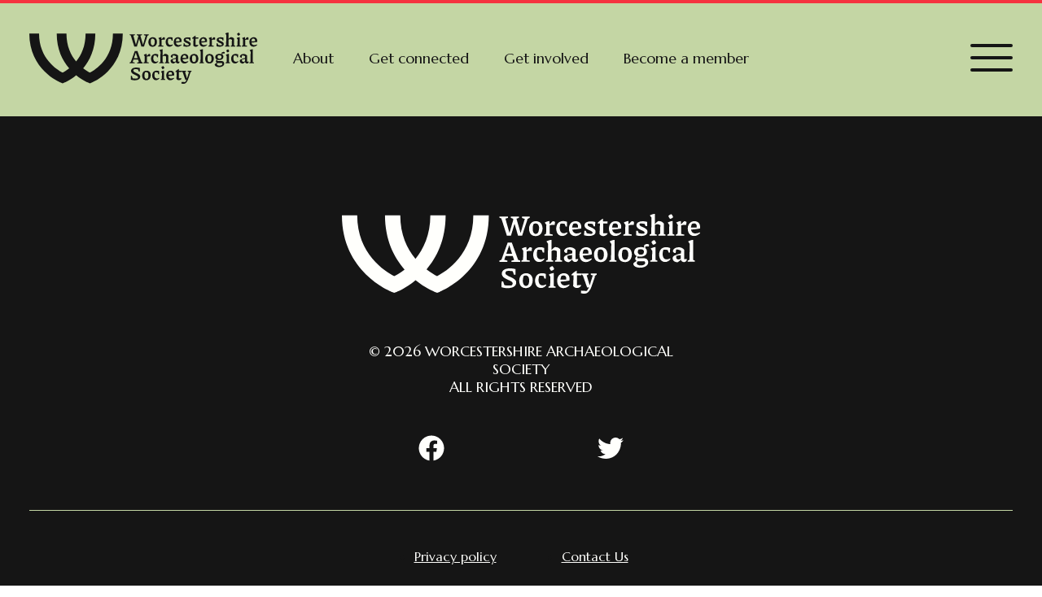

--- FILE ---
content_type: text/html; charset=UTF-8
request_url: https://worcestershirearchaeologicalsociety.org.uk/accordions/example-accordion/
body_size: 9951
content:
<!doctype html>
<html lang="en-US">
  <head>
    <meta charset="utf-8">
    <meta name="viewport" content="width=device-width, initial-scale=1.0, maximum-scale=1.0, user-scalable=no" />
    <meta http-equiv="X-UA-Compatible" content="IE=edge" />
		<meta name='robots' content='index, follow, max-image-preview:large, max-snippet:-1, max-video-preview:-1' />

	<!-- This site is optimized with the Yoast SEO plugin v26.5 - https://yoast.com/wordpress/plugins/seo/ -->
	<title>Example Accordion | Worcestershire Archaeological Society</title>
	<link rel="canonical" href="https://worcestershirearchaeologicalsociety.org.uk/accordions/example-accordion/" />
	<meta property="og:locale" content="en_US" />
	<meta property="og:type" content="article" />
	<meta property="og:title" content="Example Accordion | Worcestershire Archaeological Society" />
	<meta property="og:url" content="https://worcestershirearchaeologicalsociety.org.uk/accordions/example-accordion/" />
	<meta property="og:site_name" content="Worcestershire Archaeological Society" />
	<meta property="article:modified_time" content="2023-11-10T13:16:53+00:00" />
	<meta name="twitter:card" content="summary_large_image" />
	<script type="application/ld+json" class="yoast-schema-graph">{"@context":"https://schema.org","@graph":[{"@type":"WebPage","@id":"https://worcestershirearchaeologicalsociety.org.uk/accordions/example-accordion/","url":"https://worcestershirearchaeologicalsociety.org.uk/accordions/example-accordion/","name":"Example Accordion | Worcestershire Archaeological Society","isPartOf":{"@id":"https://worcestershirearchaeologicalsociety.org.uk/#website"},"datePublished":"2023-02-03T00:19:52+00:00","dateModified":"2023-11-10T13:16:53+00:00","breadcrumb":{"@id":"https://worcestershirearchaeologicalsociety.org.uk/accordions/example-accordion/#breadcrumb"},"inLanguage":"en-US","potentialAction":[{"@type":"ReadAction","target":["https://worcestershirearchaeologicalsociety.org.uk/accordions/example-accordion/"]}]},{"@type":"BreadcrumbList","@id":"https://worcestershirearchaeologicalsociety.org.uk/accordions/example-accordion/#breadcrumb","itemListElement":[{"@type":"ListItem","position":1,"name":"Home","item":"https://worcestershirearchaeologicalsociety.org.uk/"},{"@type":"ListItem","position":2,"name":"Example Accordion"}]},{"@type":"WebSite","@id":"https://worcestershirearchaeologicalsociety.org.uk/#website","url":"https://worcestershirearchaeologicalsociety.org.uk/","name":"Worcestershire Archaeological Society","description":"","potentialAction":[{"@type":"SearchAction","target":{"@type":"EntryPoint","urlTemplate":"https://worcestershirearchaeologicalsociety.org.uk/?s={search_term_string}"},"query-input":{"@type":"PropertyValueSpecification","valueRequired":true,"valueName":"search_term_string"}}],"inLanguage":"en-US"}]}</script>
	<!-- / Yoast SEO plugin. -->


<link rel="alternate" type="application/rss+xml" title="Worcestershire Archaeological Society &raquo; Feed" href="https://worcestershirearchaeologicalsociety.org.uk/feed/" />
<link rel="alternate" type="application/rss+xml" title="Worcestershire Archaeological Society &raquo; Comments Feed" href="https://worcestershirearchaeologicalsociety.org.uk/comments/feed/" />
<link rel="alternate" title="oEmbed (JSON)" type="application/json+oembed" href="https://worcestershirearchaeologicalsociety.org.uk/wp-json/oembed/1.0/embed?url=https%3A%2F%2Fworcestershirearchaeologicalsociety.org.uk%2Faccordions%2Fexample-accordion%2F" />
<link rel="alternate" title="oEmbed (XML)" type="text/xml+oembed" href="https://worcestershirearchaeologicalsociety.org.uk/wp-json/oembed/1.0/embed?url=https%3A%2F%2Fworcestershirearchaeologicalsociety.org.uk%2Faccordions%2Fexample-accordion%2F&#038;format=xml" />
<style id='wp-img-auto-sizes-contain-inline-css' type='text/css'>
img:is([sizes=auto i],[sizes^="auto," i]){contain-intrinsic-size:3000px 1500px}
/*# sourceURL=wp-img-auto-sizes-contain-inline-css */
</style>
<style id='wp-emoji-styles-inline-css' type='text/css'>

	img.wp-smiley, img.emoji {
		display: inline !important;
		border: none !important;
		box-shadow: none !important;
		height: 1em !important;
		width: 1em !important;
		margin: 0 0.07em !important;
		vertical-align: -0.1em !important;
		background: none !important;
		padding: 0 !important;
	}
/*# sourceURL=wp-emoji-styles-inline-css */
</style>
<style id='wp-block-library-inline-css' type='text/css'>
:root{--wp-block-synced-color:#7a00df;--wp-block-synced-color--rgb:122,0,223;--wp-bound-block-color:var(--wp-block-synced-color);--wp-editor-canvas-background:#ddd;--wp-admin-theme-color:#007cba;--wp-admin-theme-color--rgb:0,124,186;--wp-admin-theme-color-darker-10:#006ba1;--wp-admin-theme-color-darker-10--rgb:0,107,160.5;--wp-admin-theme-color-darker-20:#005a87;--wp-admin-theme-color-darker-20--rgb:0,90,135;--wp-admin-border-width-focus:2px}@media (min-resolution:192dpi){:root{--wp-admin-border-width-focus:1.5px}}.wp-element-button{cursor:pointer}:root .has-very-light-gray-background-color{background-color:#eee}:root .has-very-dark-gray-background-color{background-color:#313131}:root .has-very-light-gray-color{color:#eee}:root .has-very-dark-gray-color{color:#313131}:root .has-vivid-green-cyan-to-vivid-cyan-blue-gradient-background{background:linear-gradient(135deg,#00d084,#0693e3)}:root .has-purple-crush-gradient-background{background:linear-gradient(135deg,#34e2e4,#4721fb 50%,#ab1dfe)}:root .has-hazy-dawn-gradient-background{background:linear-gradient(135deg,#faaca8,#dad0ec)}:root .has-subdued-olive-gradient-background{background:linear-gradient(135deg,#fafae1,#67a671)}:root .has-atomic-cream-gradient-background{background:linear-gradient(135deg,#fdd79a,#004a59)}:root .has-nightshade-gradient-background{background:linear-gradient(135deg,#330968,#31cdcf)}:root .has-midnight-gradient-background{background:linear-gradient(135deg,#020381,#2874fc)}:root{--wp--preset--font-size--normal:16px;--wp--preset--font-size--huge:42px}.has-regular-font-size{font-size:1em}.has-larger-font-size{font-size:2.625em}.has-normal-font-size{font-size:var(--wp--preset--font-size--normal)}.has-huge-font-size{font-size:var(--wp--preset--font-size--huge)}.has-text-align-center{text-align:center}.has-text-align-left{text-align:left}.has-text-align-right{text-align:right}.has-fit-text{white-space:nowrap!important}#end-resizable-editor-section{display:none}.aligncenter{clear:both}.items-justified-left{justify-content:flex-start}.items-justified-center{justify-content:center}.items-justified-right{justify-content:flex-end}.items-justified-space-between{justify-content:space-between}.screen-reader-text{border:0;clip-path:inset(50%);height:1px;margin:-1px;overflow:hidden;padding:0;position:absolute;width:1px;word-wrap:normal!important}.screen-reader-text:focus{background-color:#ddd;clip-path:none;color:#444;display:block;font-size:1em;height:auto;left:5px;line-height:normal;padding:15px 23px 14px;text-decoration:none;top:5px;width:auto;z-index:100000}html :where(.has-border-color){border-style:solid}html :where([style*=border-top-color]){border-top-style:solid}html :where([style*=border-right-color]){border-right-style:solid}html :where([style*=border-bottom-color]){border-bottom-style:solid}html :where([style*=border-left-color]){border-left-style:solid}html :where([style*=border-width]){border-style:solid}html :where([style*=border-top-width]){border-top-style:solid}html :where([style*=border-right-width]){border-right-style:solid}html :where([style*=border-bottom-width]){border-bottom-style:solid}html :where([style*=border-left-width]){border-left-style:solid}html :where(img[class*=wp-image-]){height:auto;max-width:100%}:where(figure){margin:0 0 1em}html :where(.is-position-sticky){--wp-admin--admin-bar--position-offset:var(--wp-admin--admin-bar--height,0px)}@media screen and (max-width:600px){html :where(.is-position-sticky){--wp-admin--admin-bar--position-offset:0px}}
/*wp_block_styles_on_demand_placeholder:696d752ee0329*/
/*# sourceURL=wp-block-library-inline-css */
</style>
<style id='classic-theme-styles-inline-css' type='text/css'>
/*! This file is auto-generated */
.wp-block-button__link{color:#fff;background-color:#32373c;border-radius:9999px;box-shadow:none;text-decoration:none;padding:calc(.667em + 2px) calc(1.333em + 2px);font-size:1.125em}.wp-block-file__button{background:#32373c;color:#fff;text-decoration:none}
/*# sourceURL=/wp-includes/css/classic-themes.min.css */
</style>
<link rel='stylesheet' id='events-manager-css' href='https://worcestershirearchaeologicalsociety.org.uk/wp-content/plugins/events-manager/includes/css/events-manager.min.css?ver=7.2.2.1' type='text/css' media='all' />
<link rel='stylesheet' id='main-style-css' href='https://worcestershirearchaeologicalsociety.org.uk/wp-content/themes/was/style.css?ver=1.0' type='text/css' media='all' />
<script type="text/javascript" src="https://worcestershirearchaeologicalsociety.org.uk/wp-includes/js/jquery/jquery.min.js?ver=3.7.1" id="jquery-core-js"></script>
<script type="text/javascript" src="https://worcestershirearchaeologicalsociety.org.uk/wp-includes/js/jquery/jquery-migrate.min.js?ver=3.4.1" id="jquery-migrate-js"></script>
<script type="text/javascript" src="https://worcestershirearchaeologicalsociety.org.uk/wp-includes/js/jquery/ui/core.min.js?ver=1.13.3" id="jquery-ui-core-js"></script>
<script type="text/javascript" src="https://worcestershirearchaeologicalsociety.org.uk/wp-includes/js/jquery/ui/mouse.min.js?ver=1.13.3" id="jquery-ui-mouse-js"></script>
<script type="text/javascript" src="https://worcestershirearchaeologicalsociety.org.uk/wp-includes/js/jquery/ui/sortable.min.js?ver=1.13.3" id="jquery-ui-sortable-js"></script>
<script type="text/javascript" src="https://worcestershirearchaeologicalsociety.org.uk/wp-includes/js/jquery/ui/datepicker.min.js?ver=1.13.3" id="jquery-ui-datepicker-js"></script>
<script type="text/javascript" id="jquery-ui-datepicker-js-after">
/* <![CDATA[ */
jQuery(function(jQuery){jQuery.datepicker.setDefaults({"closeText":"Close","currentText":"Today","monthNames":["January","February","March","April","May","June","July","August","September","October","November","December"],"monthNamesShort":["Jan","Feb","Mar","Apr","May","Jun","Jul","Aug","Sep","Oct","Nov","Dec"],"nextText":"Next","prevText":"Previous","dayNames":["Sunday","Monday","Tuesday","Wednesday","Thursday","Friday","Saturday"],"dayNamesShort":["Sun","Mon","Tue","Wed","Thu","Fri","Sat"],"dayNamesMin":["S","M","T","W","T","F","S"],"dateFormat":"MM d, yy","firstDay":1,"isRTL":false});});
//# sourceURL=jquery-ui-datepicker-js-after
/* ]]> */
</script>
<script type="text/javascript" src="https://worcestershirearchaeologicalsociety.org.uk/wp-includes/js/jquery/ui/resizable.min.js?ver=1.13.3" id="jquery-ui-resizable-js"></script>
<script type="text/javascript" src="https://worcestershirearchaeologicalsociety.org.uk/wp-includes/js/jquery/ui/draggable.min.js?ver=1.13.3" id="jquery-ui-draggable-js"></script>
<script type="text/javascript" src="https://worcestershirearchaeologicalsociety.org.uk/wp-includes/js/jquery/ui/controlgroup.min.js?ver=1.13.3" id="jquery-ui-controlgroup-js"></script>
<script type="text/javascript" src="https://worcestershirearchaeologicalsociety.org.uk/wp-includes/js/jquery/ui/checkboxradio.min.js?ver=1.13.3" id="jquery-ui-checkboxradio-js"></script>
<script type="text/javascript" src="https://worcestershirearchaeologicalsociety.org.uk/wp-includes/js/jquery/ui/button.min.js?ver=1.13.3" id="jquery-ui-button-js"></script>
<script type="text/javascript" src="https://worcestershirearchaeologicalsociety.org.uk/wp-includes/js/jquery/ui/dialog.min.js?ver=1.13.3" id="jquery-ui-dialog-js"></script>
<script type="text/javascript" id="events-manager-js-extra">
/* <![CDATA[ */
var EM = {"ajaxurl":"https://worcestershirearchaeologicalsociety.org.uk/wp-admin/admin-ajax.php","locationajaxurl":"https://worcestershirearchaeologicalsociety.org.uk/wp-admin/admin-ajax.php?action=locations_search","firstDay":"1","locale":"en","dateFormat":"yy-mm-dd","ui_css":"https://worcestershirearchaeologicalsociety.org.uk/wp-content/plugins/events-manager/includes/css/jquery-ui/build.min.css","show24hours":"0","is_ssl":"1","autocomplete_limit":"10","calendar":{"breakpoints":{"small":560,"medium":908,"large":false}},"phone":"","datepicker":{"format":"Y-m-d"},"search":{"breakpoints":{"small":650,"medium":850,"full":false}},"url":"https://worcestershirearchaeologicalsociety.org.uk/wp-content/plugins/events-manager","assets":{"input.em-uploader":{"js":{"em-uploader":{"url":"https://worcestershirearchaeologicalsociety.org.uk/wp-content/plugins/events-manager/includes/js/em-uploader.js?v=7.2.2.1","event":"em_uploader_ready"}}},".em-event-editor":{"js":{"event-editor":{"url":"https://worcestershirearchaeologicalsociety.org.uk/wp-content/plugins/events-manager/includes/js/events-manager-event-editor.js?v=7.2.2.1","event":"em_event_editor_ready"}},"css":{"event-editor":"https://worcestershirearchaeologicalsociety.org.uk/wp-content/plugins/events-manager/includes/css/events-manager-event-editor.min.css?v=7.2.2.1"}},".em-recurrence-sets, .em-timezone":{"js":{"luxon":{"url":"luxon/luxon.js?v=7.2.2.1","event":"em_luxon_ready"}}},".em-booking-form, #em-booking-form, .em-booking-recurring, .em-event-booking-form":{"js":{"em-bookings":{"url":"https://worcestershirearchaeologicalsociety.org.uk/wp-content/plugins/events-manager/includes/js/bookingsform.js?v=7.2.2.1","event":"em_booking_form_js_loaded"}}},"#em-opt-archetypes":{"js":{"archetypes":"https://worcestershirearchaeologicalsociety.org.uk/wp-content/plugins/events-manager/includes/js/admin-archetype-editor.js?v=7.2.2.1","archetypes_ms":"https://worcestershirearchaeologicalsociety.org.uk/wp-content/plugins/events-manager/includes/js/admin-archetypes.js?v=7.2.2.1","qs":"qs/qs.js?v=7.2.2.1"}}},"cached":"","txt_search":"Search","txt_searching":"Searching...","txt_loading":"Loading..."};
//# sourceURL=events-manager-js-extra
/* ]]> */
</script>
<script type="text/javascript" src="https://worcestershirearchaeologicalsociety.org.uk/wp-content/plugins/events-manager/includes/js/events-manager.js?ver=7.2.2.1" id="events-manager-js"></script>
<script type="text/javascript" src="https://worcestershirearchaeologicalsociety.org.uk/wp-content/themes/was/js/vendor/jquery.min.js?ver=6.9" id="jquery-script-js"></script>
<script type="text/javascript" src="https://worcestershirearchaeologicalsociety.org.uk/wp-content/themes/was/js/packs/brands.min.js?ver=6.9" id="font-awesome-brands-js"></script>
<script type="text/javascript" src="https://worcestershirearchaeologicalsociety.org.uk/wp-content/themes/was/js/packs/solid.min.js?ver=6.9" id="font-awesome-solid-js"></script>
<script type="text/javascript" src="https://worcestershirearchaeologicalsociety.org.uk/wp-content/themes/was/js/fontawesome.min.js?ver=6.9" id="font-awesome-script-js"></script>
<link rel="https://api.w.org/" href="https://worcestershirearchaeologicalsociety.org.uk/wp-json/" /><link rel="alternate" title="JSON" type="application/json" href="https://worcestershirearchaeologicalsociety.org.uk/wp-json/wp/v2/accordion/5575" /><link rel="EditURI" type="application/rsd+xml" title="RSD" href="https://worcestershirearchaeologicalsociety.org.uk/xmlrpc.php?rsd" />
<meta name="generator" content="WordPress 6.9" />
<link rel='shortlink' href='https://worcestershirearchaeologicalsociety.org.uk/?p=5575' />
<link rel="icon" href="https://worcestershirearchaeologicalsociety.org.uk/wp-content/uploads/2023/03/cropped-favicon-32x32.jpg" sizes="32x32" />
<link rel="icon" href="https://worcestershirearchaeologicalsociety.org.uk/wp-content/uploads/2023/03/cropped-favicon-192x192.jpg" sizes="192x192" />
<link rel="apple-touch-icon" href="https://worcestershirearchaeologicalsociety.org.uk/wp-content/uploads/2023/03/cropped-favicon-180x180.jpg" />
<meta name="msapplication-TileImage" content="https://worcestershirearchaeologicalsociety.org.uk/wp-content/uploads/2023/03/cropped-favicon-270x270.jpg" />
	<meta name="google-site-verification" content="puhkaDiV4TbOZORKRfIb9Mo_TJIN7l3vmZz81Rlqcao" />
  </head>

  <body class="wp-singular accordion-template-default single single-accordion postid-5575 wp-theme-was">
		<div class="size"></div>
    <header>
      <div class="wrapper">
        <a class="logo" href="/">
          <svg xmlns="http://www.w3.org/2000/svg" xmlns:xlink="http://www.w3.org/1999/xlink" x="0px" y="0px" viewBox="0 0 407.5 91" style="enable-background:new 0 0 407.5 91;" xml:space="preserve">
<path d="M213.6,3.1v1.4l-2.3,1.1L205,24.9h-4.6l-4-13.7l-4.1,13.7h-4.6l-6.3-19.7c-0.7-0.2-1.4-0.5-2.1-0.8V3.1h9.7v1.4L186,5.4
	l4.6,16.3l4.4-15.1l-0.4-1.2c-0.8-0.2-1.6-0.5-2.4-0.9V3.1h9.2v1.4l-2.8,1l4.7,16.3l4.8-16.2c-0.2,0-0.4-0.1-0.5-0.1
	c-0.9-0.2-1.8-0.5-2.7-0.9V3.1H213.6z"/>
<path d="M227.3,12.1c-0.6-1.2-1.5-2.2-2.6-2.8c-1.2-0.7-2.6-1-4-1c-1.4,0-2.9,0.3-4.1,1.1c-1.2,0.7-2.1,1.8-2.7,3
	c-0.7,1.4-1,3-1,4.6c0,1.5,0.3,3,0.9,4.4c0.5,1.2,1.4,2.2,2.5,2.9c1.2,0.7,2.6,1,4,1c1.5,0,2.9-0.3,4.2-1.1c1.2-0.7,2.2-1.8,2.8-3.1
	c0.7-1.5,1-3.1,1-4.7C228.2,15,227.9,13.5,227.3,12.1z M223.7,20.1c-0.2,0.8-0.7,1.5-1.2,2c-0.6,0.4-1.2,0.7-1.9,0.7v0
	c-0.7,0-1.4-0.2-1.9-0.7c-0.6-0.5-1-1.2-1.2-2c-0.3-1.1-0.5-2.2-0.4-3.3c0-1.1,0.1-2.2,0.3-3.3c0.2-0.7,0.4-1.4,0.7-2.1
	c0.2-0.1,0.4-0.1,0.6-0.2c0.6-0.2,1.2-0.3,1.8-0.3c0.8,0,1.5,0.2,2.1,0.7c0.6,0.5,1.1,1.2,1.3,1.9c0.3,1.1,0.5,2.1,0.4,3.2
	C224.1,17.9,224,19,223.7,20.1z"/>
<path d="M242.4,9.1l-0.2,3.5c-1.9-0.3-3.9-0.1-5.8,0.5v9.7l3.5,0.8v1.3h-9.5v-1.2c0.3-0.2,0.6-0.3,0.8-0.5c0.4-0.2,0.7-0.3,1.1-0.4
	l0.3-10.3l-1.8-2.6c1.6-1,3.4-1.5,5.2-1.8l0.4,3.9c0.5-0.6,0.9-1.2,1.5-1.8c0.6-0.7,1.3-1.3,2-1.8c0.4,0,0.9,0,1.3,0.1
	C241.6,8.7,242,8.9,242.4,9.1z"/>
<path d="M256.7,21.8c-1.3,2.1-3.6,3.4-6,3.4h0c-1.3,0-2.5-0.3-3.6-1c-1.1-0.7-1.9-1.8-2.4-2.9c-0.6-1.4-0.9-2.9-0.9-4.4
	c0-1.6,0.3-3.2,1-4.7c0.6-1.2,1.6-2.3,2.8-3c1.3-0.7,2.7-1.1,4.1-1c0.8,0,1.6,0.1,2.3,0.2c0.8,0.2,1.5,0.4,2.2,0.7l-0.1,5.3h-1.5
	l-1.1-3c-1.1-0.3-2.2-0.4-3.4-0.4c-0.5,0-1,0.1-1.4,0.2c0,0,0,0,0,0c-0.3,0.7-0.5,1.3-0.6,2c-0.2,1-0.3,2-0.3,3
	c0,1.1,0.2,2.2,0.6,3.2c0.7,1.7,2.3,2.8,4.1,2.7c0.6,0,1.2-0.1,1.8-0.3c0.7-0.2,1.4-0.5,2.1-0.8L256.7,21.8z"/>
<path d="M272.1,21.1c-1.5,0.7-3.2,1.1-4.9,1.2c-1.4,0.1-2.8-0.5-3.8-1.5c-0.7-0.8-1.1-1.8-1.3-2.9c0.9,0,1.7-0.1,2.5-0.2
	c1.2-0.1,2.4-0.2,3.6-0.4c1.2-0.1,2.5-0.4,4-0.6l0.1-2.1c0-1.2-0.2-2.3-0.8-3.3c-0.5-0.9-1.3-1.7-2.2-2.2c-1-0.5-2.2-0.8-3.3-0.8
	c-1.4,0-2.8,0.3-4.1,1.1c-1.2,0.7-2.1,1.8-2.7,3.1c-0.6,1.4-1,3-0.9,4.6c0,1.5,0.3,3,0.9,4.3c0.5,1.2,1.4,2.2,2.5,2.9
	c1.1,0.7,2.5,1,3.8,1c1.3,0,2.6-0.3,3.7-0.9c1.2-0.6,2.3-1.5,3.2-2.5L272.1,21.1z M262.3,13.9c0.2-0.8,0.4-1.6,0.8-2.4
	c0.4-0.2,0.8-0.4,1.2-0.5c0.4-0.1,0.8-0.2,1.2-0.2c0.9,0,1.7,0.3,2.3,0.9c0.6,0.7,0.9,1.6,0.8,2.5l-0.1,1.3l-6.6,0.1
	C262,15.1,262.1,14.5,262.3,13.9z"/>
<path d="M288.6,20.4c0,1.5-0.8,2.8-2,3.5c-1.6,0.9-3.5,1.3-5.3,1.3c-0.9,0-1.8-0.1-2.7-0.2c-1-0.1-2-0.4-3-0.6l0.1-5.2h1.8l1,2.8
	c0.5,0.1,1.1,0.3,1.6,0.4c0.9,0.2,1.9,0.3,2.8,0.3c0.3,0,0.7,0,1,0c0.2,0,0.4,0,0.7-0.1c0-0.1,0.1-0.1,0.2-0.2
	c0.2-0.3,0.4-0.7,0.4-1.1c0-0.5-0.3-0.9-0.7-1.1c-0.5-0.4-1.1-0.7-1.7-1l-2.2-1c-0.8-0.3-1.5-0.7-2.2-1.2c-0.7-0.4-1.3-1-1.7-1.6
	c-0.5-0.7-0.7-1.5-0.7-2.3c0-1.4,0.7-2.7,2-3.4c1.6-0.9,3.4-1.3,5.2-1.2c0.8,0,1.6,0,2.4,0.2c0.9,0.1,1.8,0.3,2.6,0.5h0l-0.1,4.9
	h-1.7l-1-2.5c-0.4-0.1-0.8-0.2-1.2-0.3c-0.9-0.2-1.8-0.2-2.7-0.2c-0.3,0-0.7,0-1,0c-0.2,0-0.4,0-0.5,0.1c-0.1,0.1-0.2,0.2-0.2,0.3
	c-0.1,0.3-0.2,0.6-0.2,1c0,0.5,0.3,0.9,0.7,1.2c0.5,0.4,1.1,0.7,1.7,1c0.7,0.3,1.5,0.7,2.2,1c0.8,0.3,1.5,0.7,2.2,1.2
	c0.7,0.4,1.3,1,1.7,1.6C288.4,18.9,288.7,19.6,288.6,20.4z"/>
<path id="Path_6975" d="M297.1,5.4v3.3h5.2l-0.2,2.2h-4.9v11.2l5.2-0.1c-0.3,0.7-0.7,1.3-1.2,1.8c-0.5,0.5-1.1,0.9-1.8,1.1
	c-0.7,0.3-1.3,0.4-2,0.4c-0.9,0-1.7-0.2-2.5-0.6c-0.8-0.4-1.4-1-1.8-1.8l0.5-12h-2.5v-0.8c0.8-1,1.8-1.8,2.8-2.6
	C294.8,6.7,295.9,6,297.1,5.4L297.1,5.4z"/>
<path d="M317.5,21.1c-1.5,0.7-3.2,1.1-4.9,1.2c-1.4,0.1-2.8-0.5-3.8-1.5c-0.7-0.8-1.1-1.8-1.3-2.9c0.9,0,1.7-0.1,2.5-0.2
	c1.2-0.1,2.4-0.2,3.7-0.4c1.2-0.2,2.5-0.4,4-0.6l0.1-2.1c0-1.2-0.2-2.3-0.8-3.3c-0.5-0.9-1.3-1.7-2.2-2.2c-1-0.5-2.2-0.8-3.3-0.8
	c-1.4,0-2.8,0.3-4.1,1.1c-1.2,0.7-2.1,1.8-2.7,3c-0.6,1.4-1,3-0.9,4.6c0,1.5,0.3,3,0.9,4.3c0.5,1.2,1.4,2.2,2.5,2.9
	c1.1,0.7,2.5,1,3.8,1h0c1.3,0,2.6-0.3,3.7-0.9c1.2-0.6,2.3-1.5,3.2-2.5L317.5,21.1z M307.7,13.9c0.2-0.8,0.5-1.6,0.8-2.4
	c0.4-0.2,0.8-0.4,1.2-0.5c0.4-0.1,0.8-0.2,1.2-0.2c0.9,0,1.7,0.3,2.3,0.9c0.6,0.7,0.9,1.6,0.8,2.5l-0.1,1.3l-6.6,0.1
	C307.5,15.1,307.5,14.5,307.7,13.9z"/>
<path d="M332.3,9.1l-0.2,3.5c-1.9-0.3-3.9-0.1-5.8,0.5v9.7l3.5,0.8v1.3h-9.5v-1.2c0.3-0.2,0.5-0.3,0.8-0.5c0.3-0.2,0.7-0.3,1.1-0.4
	l0.3-10.3l-1.8-2.6c1.6-1,3.4-1.5,5.2-1.8l0.3,3.9c0.5-0.6,0.9-1.2,1.5-1.8c0.6-0.7,1.3-1.3,2-1.8c0.5,0,0.9,0,1.3,0.1
	C331.5,8.7,331.9,8.9,332.3,9.1z"/>
<path d="M347.7,20.4c0,1.4-0.8,2.8-2,3.5c-1.6,0.9-3.5,1.4-5.3,1.3c-0.9,0-1.8-0.1-2.7-0.2c-1-0.1-2-0.4-3-0.6v0l0.1-5.2h1.8l1,2.8
	c0.5,0.1,1.1,0.2,1.6,0.3c0.9,0.2,1.9,0.3,2.8,0.3c0.4,0,0.7,0,1.1,0c0.2,0,0.4,0,0.6-0.1c0.1-0.1,0.1-0.1,0.2-0.2
	c0.2-0.3,0.4-0.7,0.4-1.1c0-0.5-0.3-0.9-0.7-1.1c-0.5-0.4-1.1-0.7-1.7-1l-2.2-1c-0.8-0.3-1.5-0.8-2.2-1.2c-0.7-0.4-1.3-1-1.7-1.6
	c-0.5-0.7-0.7-1.5-0.7-2.2c0-1.4,0.7-2.8,2-3.5c1.6-0.9,3.4-1.3,5.2-1.2c0.8,0,1.6,0,2.4,0.2c0.9,0.1,1.8,0.3,2.6,0.5h0l-0.1,4.9
	h-1.7l-1-2.5c-0.4-0.1-0.8-0.2-1.3-0.3c-0.9-0.2-1.8-0.2-2.7-0.2c-0.3,0-0.7,0-1,0c-0.2,0-0.4,0-0.5,0c-0.1,0.1-0.2,0.2-0.2,0.3
	c-0.2,0.3-0.2,0.6-0.2,1c0,0.5,0.3,0.9,0.7,1.2c0.5,0.4,1.1,0.7,1.7,1c0.7,0.3,1.4,0.6,2.2,1c0.8,0.3,1.5,0.7,2.2,1.2
	c0.7,0.4,1.3,1,1.7,1.6C347.5,18.9,347.7,19.6,347.7,20.4z"/>
<path d="M368.2,23.6v1.3h-8.1v-1.2c0.3-0.2,0.5-0.4,0.8-0.5c0.3-0.2,0.7-0.3,1.1-0.4l0.3-9.9c-0.9-0.7-2-1.1-3.2-1.2
	c-1.1,0-2.1,0.4-3,1v10.2l2,0.7v1.3h-8.1v-1.2c0.3-0.2,0.5-0.3,0.8-0.5c0.4-0.2,0.7-0.3,1.1-0.4l0.4-18.3l-1.9-2.8
	c0.9-0.5,1.7-0.9,2.7-1.2c1-0.3,2-0.5,3-0.6v11.8c0.5-0.6,0.9-1.1,1.5-1.7c0.6-0.6,1.3-1.2,2.1-1.7c0.2,0,0.4,0,0.6-0.1
	c0.2,0,0.3,0,0.5,0c1,0,2.1,0.2,3,0.7c1,0.5,1.8,1.2,2.4,2.1v11.8L368.2,23.6z"/>
<path d="M376.8,3.8c-0.4,0.5-0.9,0.9-1.5,1.2c-0.6,0.3-1.2,0.6-1.9,0.6c-0.5-0.4-0.9-0.9-1.2-1.5c-0.3-0.6-0.6-1.2-0.7-1.9
	c0.4-0.5,1-0.9,1.5-1.2c0.6-0.3,1.2-0.6,1.8-0.7c0.5,0.4,0.9,1,1.2,1.5C376.5,2.5,376.7,3.1,376.8,3.8z"/>
<path d="M378.3,23.6v1.3h-8v-1.2c0.3-0.2,0.6-0.3,0.9-0.5c0.3-0.2,0.7-0.3,1-0.4l0.3-10.3l-1.8-2.6c0.8-0.5,1.7-0.9,2.6-1.2
	c1-0.3,2-0.5,3-0.6v14.7L378.3,23.6z"/>
<path d="M392,9.1l-0.2,3.5c-1.9-0.3-3.9-0.1-5.8,0.5v9.7l3.5,0.8v1.3H380v-1.2c0.3-0.2,0.5-0.3,0.8-0.5c0.3-0.2,0.7-0.3,1.1-0.4
	l0.3-10.3l-1.8-2.6c1.6-1,3.4-1.5,5.2-1.8l0.3,3.9c0.5-0.6,0.9-1.2,1.5-1.8c0.6-0.7,1.3-1.3,2-1.8c0.5,0,0.9,0,1.3,0.1
	C391.2,8.7,391.6,8.9,392,9.1z"/>
<path d="M407.2,21.1c-1.5,0.7-3.2,1.1-4.9,1.2c-1.4,0.1-2.8-0.5-3.8-1.5c-0.7-0.8-1.1-1.8-1.3-2.9c0.9,0,1.7-0.1,2.5-0.2
	c1.2-0.1,2.4-0.2,3.7-0.4c1.2-0.2,2.5-0.4,4-0.6l0.1-2.1c0-1.2-0.2-2.3-0.8-3.3c-0.5-0.9-1.3-1.7-2.2-2.2c-1-0.5-2.2-0.8-3.3-0.8
	c-1.4,0-2.8,0.3-4.1,1.1c-1.2,0.7-2.1,1.8-2.7,3c-0.7,1.4-1,3-0.9,4.6c0,1.5,0.3,3,0.9,4.3c0.5,1.2,1.4,2.2,2.5,2.9
	c1.1,0.7,2.5,1,3.8,1h0c1.3,0,2.5-0.3,3.7-0.9c1.2-0.6,2.3-1.5,3.2-2.5L407.2,21.1z M397.4,13.9c0.2-0.8,0.4-1.6,0.8-2.4
	c0.4-0.2,0.8-0.4,1.2-0.5c0.4-0.1,0.8-0.2,1.2-0.2c0.9,0,1.7,0.3,2.3,0.9c0.6,0.7,0.9,1.6,0.8,2.5l-0.1,1.3l-6.6,0.1
	C397.2,15.1,397.2,14.5,397.4,13.9z"/>
<path d="M201.6,52.8l-1.1-0.3l-7.2-19.7h-4.7l-7.1,19.5l-2.3,1v1.4h9.1v-1.4c-0.6-0.2-1.2-0.3-1.8-0.5c-0.6-0.2-1.2-0.3-1.8-0.4
	l1.5-4.3h8.2l1.5,4.5l-3.1,0.8v1.4h10v-1.5C202.4,53,202,52.9,201.6,52.8z M187,45.6l3.4-10l3.2,10H187z"/>
<path d="M216.2,38.8l-0.2,3.5c-1.9-0.3-3.9-0.1-5.8,0.5v9.7l3.5,0.8v1.3l-9.5,0v-1.2c0.3-0.2,0.5-0.3,0.8-0.5
	c0.3-0.2,0.7-0.3,1.1-0.4l0.3-10.3l-1.8-2.6c1.6-1,3.4-1.5,5.2-1.8l0.4,3.9c0.4-0.6,0.9-1.2,1.5-1.8c0.6-0.7,1.3-1.3,2-1.9
	c0.5,0,0.9,0,1.3,0.1C215.4,38.4,215.8,38.6,216.2,38.8z"/>
<path d="M230.5,51.5c-1.3,2.1-3.6,3.4-6,3.4c-1.3,0-2.6-0.3-3.6-1c-1.1-0.7-1.9-1.8-2.4-2.9c-0.6-1.4-0.9-2.9-0.9-4.4
	c0-1.6,0.3-3.2,1-4.6c0.6-1.2,1.6-2.3,2.8-3c1.3-0.7,2.7-1.1,4.2-1c0.8,0,1.6,0.1,2.3,0.2c0.8,0.2,1.5,0.4,2.3,0.7l-0.1,5.3h-1.5
	l-1.1-3c-1.1-0.2-2.2-0.4-3.4-0.4c-0.5,0-1,0.1-1.5,0.2h0c-0.2,0.7-0.5,1.3-0.6,2c-0.2,1-0.3,2-0.3,3c0,1.1,0.2,2.2,0.6,3.2
	c0.7,1.7,2.3,2.8,4.1,2.7c0.6,0,1.2-0.1,1.8-0.3c0.7-0.2,1.4-0.5,2.1-0.8L230.5,51.5z"/>
<path d="M250.5,53.3v1.3h-8.1v-1.2c0.3-0.2,0.5-0.4,0.8-0.5c0.3-0.2,0.7-0.3,1.1-0.4l0.3-9.9c-0.9-0.7-2-1.1-3.2-1.2
	c-1.1,0-2.1,0.4-3,1v10.2l2,0.7v1.3h-8.1v-1.2c0.3-0.2,0.5-0.3,0.8-0.5c0.4-0.2,0.7-0.3,1.1-0.4l0.4-18.3l-1.9-2.8
	c0.8-0.5,1.7-0.9,2.7-1.2c1-0.3,2-0.5,3-0.6v11.8c0.5-0.6,0.9-1.1,1.5-1.7c0.6-0.6,1.3-1.2,2.1-1.7c0.2,0,0.4,0,0.6-0.1s0.3,0,0.5,0
	c1,0,2.1,0.2,3,0.7c1,0.5,1.8,1.2,2.4,2.1v11.8L250.5,53.3z"/>
<path d="M265.8,51.7V40.9c-0.8-0.9-1.7-1.6-2.8-2.1c-1.1-0.5-2.3-0.8-3.5-0.7c-1.1,0-2.2,0.2-3.3,0.6c-0.9,0.3-1.7,0.9-2.4,1.6
	c-0.6,0.6-0.9,1.3-0.9,2.1c0,0.6,0.3,1.2,0.8,1.6c0.7,0.4,1.5,0.7,2.3,0.7l0.6-4.1h0c2-0.1,3.9,0.5,5.6,1.6l-0.1,2.8
	c-1.8,0.5-3.3,1-4.5,1.3c-1.1,0.3-2.1,0.8-3.1,1.3c-0.6,0.3-1.1,0.7-1.5,1.3c-0.3,0.5-0.4,1-0.4,1.6c0,1.3,0.5,2.5,1.5,3.3
	c1.2,0.9,2.7,1.3,4.1,1.3c0.8-0.5,1.6-1,2.4-1.7c0.4-0.4,0.9-0.8,1.3-1.3c0.2,0.8,0.7,1.5,1.3,2c0.6,0.5,1.4,0.8,2.2,0.8
	c0.6,0,1.2-0.1,1.7-0.4c0.5-0.3,0.9-0.7,1.2-1.2c0.3-0.6,0.5-1.2,0.5-1.8L265.8,51.7z M261.8,51.2c-0.4,0.2-0.7,0.3-1.1,0.5
	c-0.5,0.2-1.1,0.3-1.7,0.3c-0.6,0-1.3-0.2-1.8-0.7c-0.4-0.5-0.6-1.2-0.6-1.9c0-0.3,0-0.6,0.1-1c0-0.2,0.1-0.4,0.1-0.7l5.1-0.8
	L261.8,51.2z"/>
<path d="M284,50.8c-1.5,0.7-3.2,1.1-4.9,1.2c-1.4,0.1-2.8-0.5-3.8-1.5c-0.7-0.8-1.1-1.8-1.3-2.9c0.9,0,1.7-0.1,2.5-0.2
	c1.2-0.1,2.4-0.2,3.7-0.4c1.2-0.1,2.5-0.4,4-0.6l0.1-2.1c0-1.2-0.2-2.3-0.8-3.3c-0.5-0.9-1.3-1.7-2.2-2.2c-1-0.5-2.2-0.8-3.3-0.8
	c-1.4,0-2.8,0.3-4.1,1.1c-1.2,0.7-2.1,1.8-2.7,3.1c-0.6,1.4-1,3-0.9,4.6c0,1.5,0.3,3,0.9,4.3c0.5,1.2,1.4,2.2,2.5,2.9
	c1.1,0.7,2.5,1,3.8,1c1.3,0,2.6-0.3,3.7-0.9c1.2-0.6,2.3-1.5,3.2-2.5L284,50.8z M274.2,43.6c0.2-0.8,0.5-1.6,0.8-2.4
	c0.4-0.2,0.8-0.3,1.2-0.5c0.4-0.1,0.8-0.2,1.2-0.2c0.9,0,1.7,0.3,2.3,0.9c0.6,0.7,0.9,1.6,0.8,2.5l-0.1,1.3l-6.6,0.1
	C274,44.8,274.1,44.2,274.2,43.6z"/>
<path d="M301.2,41.8c-0.6-1.2-1.5-2.2-2.6-2.8c-2.6-1.4-5.6-1.3-8.2,0.1c-1.2,0.7-2.1,1.8-2.7,3c-0.7,1.4-1,3-0.9,4.6
	c0,1.5,0.3,3,0.9,4.4c0.5,1.2,1.4,2.2,2.6,2.9c1.2,0.7,2.6,1,4,1c1.5,0,3-0.3,4.2-1.1c1.2-0.7,2.2-1.8,2.8-3.1c0.7-1.5,1-3.1,1-4.7
	C302.1,44.7,301.8,43.2,301.2,41.8z M297.6,49.8c-0.2,0.8-0.7,1.5-1.2,2c-0.5,0.4-1.2,0.7-1.9,0.7c-0.7,0-1.4-0.2-1.9-0.7
	c-0.6-0.5-1-1.2-1.2-2c-0.3-1.1-0.5-2.2-0.5-3.3c0-1.1,0.1-2.2,0.3-3.3c0.2-0.7,0.4-1.4,0.7-2.1c0.2-0.1,0.4-0.1,0.6-0.2
	c0.6-0.2,1.2-0.3,1.8-0.3c0.8,0,1.5,0.2,2.1,0.7c0.6,0.5,1.1,1.2,1.3,2c0.3,1,0.5,2.1,0.4,3.2C298,47.6,297.9,48.7,297.6,49.8z"/>
<path d="M312.3,53.3v1.3h-8.1v-1.2c0.3-0.2,0.5-0.3,0.8-0.5c0.4-0.2,0.7-0.3,1.1-0.4l0.4-18.3l-1.9-2.8c0.8-0.5,1.7-0.9,2.7-1.2
	c1-0.3,2-0.5,3-0.6v22.9L312.3,53.3z"/>
<path d="M328.9,41.8c-0.6-1.2-1.5-2.2-2.6-2.8c-2.6-1.4-5.6-1.3-8.2,0.1c-1.2,0.7-2.1,1.8-2.7,3c-0.7,1.4-1,3-1,4.6
	c0,1.5,0.3,3,0.9,4.4c0.5,1.2,1.4,2.2,2.6,2.9c1.2,0.7,2.6,1,4,1c1.5,0,3-0.3,4.2-1.1c1.2-0.7,2.2-1.8,2.8-3.1c0.7-1.5,1-3.1,1-4.7
	C329.9,44.7,329.6,43.2,328.9,41.8z M325.3,49.8c-0.2,0.8-0.7,1.5-1.3,2c-0.5,0.4-1.2,0.7-1.9,0.7v0c-0.7,0-1.4-0.2-1.9-0.7
	c-0.6-0.5-1-1.2-1.2-2c-0.3-1.1-0.5-2.2-0.4-3.3c0-1.1,0.1-2.2,0.3-3.3c0.2-0.7,0.4-1.4,0.7-2.1c0.2-0.1,0.4-0.1,0.6-0.2
	c0.6-0.2,1.2-0.3,1.8-0.3c0.8,0,1.5,0.2,2.1,0.7c0.6,0.5,1.1,1.2,1.3,2c0.3,1,0.5,2.1,0.4,3.2C325.8,47.6,325.7,48.7,325.3,49.8z"/>
<path d="M349.2,37.3l0.3-2.4c-0.4-0.2-0.8-0.3-1.3-0.4c-0.4-0.1-0.8-0.1-1.2-0.1c-0.8,0-1.7,0.2-2.4,0.7c-0.6,0.5-0.9,1.2-0.9,2
	c0,0.4,0.1,0.8,0.3,1.2c0,0.1,0.1,0.2,0.1,0.3c-1.3-0.5-2.7-0.8-4.1-0.7c-1.4,0-2.8,0.2-4.1,0.7c-2.1,0.7-3.5,2.8-3.4,5
	c-0.1,1.5,0.6,3,1.8,3.9c0.4,0.3,0.9,0.5,1.3,0.7c-0.5,0.3-0.9,0.6-1.2,1c-0.5,0.5-0.7,1.2-0.7,1.8c0,0.6,0.2,1.1,0.5,1.6
	c0.3,0.5,0.8,0.9,1.2,1.2c-0.6,0.2-1.2,0.5-1.8,0.9c-0.8,0.5-1.5,1.1-2.1,1.8c0,1.5,0.8,2.9,2.1,3.6c1.7,0.9,3.6,1.4,5.5,1.3v0
	c1.7,0,3.3-0.2,4.9-0.8c1.3-0.4,2.4-1.2,3.3-2.2c0.8-0.9,1.2-2.1,1.2-3.2c0-0.8-0.2-1.6-0.6-2.3c-0.4-0.7-0.9-1.2-1.5-1.6
	c-0.6-0.4-1.3-0.6-2.1-0.6h-8l0-2.3c1,0.3,2.1,0.4,3.1,0.4c1.4,0,2.8-0.2,4.1-0.7c1-0.4,1.9-1.1,2.6-2c0.6-0.9,0.9-2,0.9-3.1
	c0.1-1.5-0.6-3-1.8-3.9c0,0-0.1,0-0.1-0.1l0.3-1.9H349.2z M344.3,54.1c0.2,0.3,0.4,0.6,0.5,0.9c0.1,0.3,0.2,0.6,0.2,0.9
	c0,0.9-0.5,1.7-1.3,2.1c-1.1,0.6-2.4,0.8-3.6,0.8c-1.2,0.1-2.3-0.2-3.4-0.7c-0.7-0.4-1.2-1.1-1.2-1.9c0-0.4,0.1-0.8,0.3-1.2
	c0.2-0.3,0.5-0.6,0.7-0.9H344.3z M342.7,45.7c-0.8,0.6-1.7,0.9-2.7,0.8c-0.9,0.1-1.8-0.2-2.5-0.8c-0.6-0.5-0.9-1.4-0.9-2.2
	c0-0.4,0.1-0.9,0.2-1.3c0.1-0.5,0.3-1,0.6-1.5c0.4-0.1,0.9-0.2,1.3-0.2c0.4,0,0.9-0.1,1.3-0.1c1-0.1,1.9,0.2,2.7,0.7
	c0.6,0.5,1,1.4,0.9,2.2C343.6,44.2,343.3,45.1,342.7,45.7z"/>
<path d="M357.5,33.4c-0.4,0.5-0.9,0.9-1.5,1.2c-0.6,0.3-1.2,0.5-1.9,0.6c-0.5-0.4-0.9-0.9-1.2-1.5c-0.3-0.6-0.6-1.2-0.7-1.9
	c0.5-0.5,1-0.9,1.5-1.2c0.6-0.3,1.2-0.6,1.8-0.7c0.5,0.4,0.9,1,1.2,1.5C357.1,32.2,357.3,32.8,357.5,33.4z"/>
<path d="M358.9,53.3v1.3h-8v-1.2c0.3-0.2,0.6-0.3,0.9-0.5c0.3-0.2,0.7-0.3,1-0.4l0.3-10.3l-1.8-2.6c0.8-0.5,1.7-0.9,2.6-1.2
	c1-0.3,2-0.5,3-0.6v14.7L358.9,53.3z"/>
<path d="M373.8,51.5c-1.3,2.1-3.6,3.4-6,3.4h0c-1.3,0-2.5-0.3-3.6-1c-1.1-0.7-1.9-1.8-2.4-2.9c-0.6-1.4-0.9-2.9-0.9-4.4
	c0-1.6,0.3-3.2,1-4.6c0.6-1.2,1.6-2.3,2.8-3c1.3-0.7,2.7-1.1,4.1-1c0.8,0,1.6,0.1,2.3,0.2c0.8,0.2,1.5,0.4,2.3,0.7l-0.1,5.3h-1.5
	l-1.1-3c-1.1-0.2-2.2-0.4-3.4-0.4c-0.5,0-1,0.1-1.5,0.2h0c-0.3,0.7-0.5,1.3-0.6,2c-0.2,1-0.3,2-0.3,3c0,1.1,0.2,2.2,0.6,3.2
	c0.7,1.7,2.3,2.8,4.1,2.7c0.6,0,1.2-0.1,1.8-0.3c0.7-0.2,1.4-0.5,2.1-0.8L373.8,51.5z"/>
<path d="M389.5,51.7V40.9c-0.8-0.9-1.7-1.6-2.8-2.1c-1.1-0.5-2.3-0.8-3.5-0.7c-1.1,0-2.3,0.2-3.3,0.6c-0.9,0.3-1.7,0.9-2.4,1.6
	c-0.6,0.6-0.9,1.3-0.9,2.1c0,0.6,0.3,1.2,0.8,1.6c0.7,0.5,1.5,0.7,2.3,0.7l0.6-4.1c2-0.1,4,0.5,5.6,1.6l-0.1,2.9
	c-1.8,0.5-3.3,1-4.5,1.3c-1.1,0.3-2.1,0.8-3.1,1.3c-0.6,0.3-1.1,0.7-1.5,1.3c-0.3,0.5-0.4,1-0.4,1.6c0,1.3,0.5,2.5,1.5,3.3
	c1.2,0.9,2.7,1.3,4.1,1.3h0c0.8-0.5,1.6-1,2.4-1.7c0.5-0.4,0.9-0.8,1.3-1.3c0.2,0.8,0.7,1.5,1.3,2c0.6,0.5,1.4,0.8,2.2,0.8l0,0
	c0.6,0,1.2-0.1,1.7-0.4c0.5-0.3,1-0.7,1.2-1.2c0.3-0.6,0.5-1.2,0.5-1.9L389.5,51.7z M385.5,51.2c-0.4,0.2-0.7,0.3-1.1,0.5
	c-0.5,0.2-1.1,0.3-1.7,0.3c-0.7,0-1.3-0.2-1.8-0.7c-0.4-0.6-0.6-1.2-0.6-1.9c0-0.5,0.1-1.1,0.2-1.6l5.1-0.8L385.5,51.2z"/>
<path d="M401.6,53.3v1.3h-8.1v-1.2c0.3-0.2,0.5-0.3,0.8-0.5c0.4-0.2,0.7-0.3,1.1-0.4l0.4-18.3l-1.9-2.8c0.9-0.5,1.7-0.9,2.7-1.2
	c1-0.3,2-0.5,3-0.6v22.9L401.6,53.3z"/>
<path id="Path_6997" d="M197.5,63C197.5,63,197.5,63,197.5,63L197.5,63L197.5,63z M197.5,63L197.5,63L197.5,63L197.5,63z"/>
<path d="M198.3,78.5c0,1.2-0.4,2.4-1.2,3.3c-0.9,1-2.1,1.8-3.4,2.2c-1.6,0.5-3.4,0.8-5.1,0.8c-1.2,0-2.3-0.1-3.5-0.3
	c-1.2-0.2-2.4-0.5-3.6-0.8l0.2-6.7h1.7l1.4,4.3c0.6,0.1,1.2,0.2,1.8,0.3c1.1,0.2,2.2,0.2,3.4,0.2c0.7,0,1.4,0,2-0.1
	c0.3,0,0.6,0,1-0.1c0.1-0.1,0.2-0.2,0.3-0.3c0.3-0.3,0.5-0.6,0.7-0.9c0.2-0.3,0.3-0.7,0.3-1.1c0-0.7-0.3-1.3-0.9-1.7
	c-0.7-0.6-1.5-1-2.3-1.4c-0.9-0.4-1.9-0.9-3-1.4c-1-0.5-2-1-3-1.6c-0.9-0.6-1.7-1.3-2.3-2.1c-1.3-1.9-1.2-4.4,0.2-6.1
	c0.9-1,2-1.7,3.3-2.1c1.6-0.5,3.3-0.8,5-0.7c1.1,0,2.1,0.1,3.2,0.2c1,0.1,2,0.4,3.1,0.6c0,0,0,0,0,0v0l-0.2,6.5h-1.7l-1.3-4
	c-0.4-0.1-0.8-0.1-1.2-0.2c-1.1-0.2-2.2-0.2-3.4-0.2c-0.7,0-1.3,0-2,0.1c-0.2,0-0.4,0-0.5,0.1c-0.3,0.2-0.6,0.5-0.8,0.8
	c-0.3,0.4-0.5,0.9-0.5,1.4c0,0.7,0.3,1.4,0.9,1.8c0.7,0.6,1.5,1.1,2.3,1.5c0.9,0.5,1.9,0.9,3,1.4c1,0.5,2,1,3,1.6
	c0.9,0.5,1.7,1.2,2.3,2C198,76.5,198.4,77.5,198.3,78.5z"/>
<path d="M216.2,71.5c-0.6-1.2-1.5-2.2-2.6-2.8c-1.2-0.7-2.6-1-4-1c-1.5,0-2.9,0.3-4.2,1.1c-1.2,0.7-2.1,1.8-2.7,3
	c-0.7,1.5-1,3-1,4.6c0,1.5,0.3,3,0.9,4.4c0.5,1.2,1.4,2.2,2.5,2.9c1.2,0.7,2.6,1,4,1c1.5,0,3-0.3,4.2-1.1c1.2-0.7,2.2-1.8,2.8-3.1
	c0.7-1.5,1-3.1,1-4.7C217.2,74.3,216.9,72.9,216.2,71.5z M212.6,79.5c-0.2,0.8-0.6,1.5-1.2,2c-0.5,0.4-1.2,0.7-1.9,0.7h0
	c-0.7,0-1.4-0.2-1.9-0.7c-0.6-0.5-1-1.2-1.3-2c-0.3-1.1-0.5-2.2-0.4-3.3c0-1.1,0.1-2.2,0.3-3.3c0.2-0.7,0.4-1.4,0.6-2.1
	c0.2-0.1,0.4-0.1,0.6-0.2c0.6-0.2,1.2-0.3,1.8-0.3c0.8,0,1.5,0.2,2.1,0.7c0.6,0.5,1.1,1.2,1.3,1.9c0.3,1,0.5,2.1,0.4,3.2
	C213.1,77.3,212.9,78.4,212.6,79.5z"/>
<path d="M232.6,81.2c-1.3,2.1-3.6,3.4-6,3.4c-1.3,0-2.5-0.3-3.6-1c-1.1-0.7-1.9-1.8-2.4-2.9c-0.6-1.4-0.9-2.9-0.9-4.4
	c0-1.6,0.3-3.2,1-4.6c0.6-1.2,1.6-2.3,2.8-3c1.3-0.7,2.7-1.1,4.1-1c0.8,0,1.6,0.1,2.3,0.2c0.8,0.2,1.5,0.4,2.2,0.7h0l-0.1,5.3h-1.5
	l-1.1-3c-1.1-0.2-2.2-0.4-3.4-0.4c-0.5,0-1,0.1-1.4,0.2h0c-0.3,0.7-0.5,1.3-0.6,2c-0.2,1-0.3,2-0.3,3c0,1.1,0.2,2.2,0.6,3.2
	c0.7,1.7,2.3,2.8,4.1,2.7c0.6,0,1.2-0.1,1.8-0.3c0.7-0.2,1.4-0.5,2.1-0.8L232.6,81.2z"/>
<path d="M241.5,63.1c-0.4,0.5-0.9,0.9-1.5,1.2c-0.6,0.3-1.2,0.5-1.9,0.6c-0.5-0.4-0.9-0.9-1.2-1.5c-0.3-0.6-0.6-1.2-0.7-1.9
	c0.5-0.5,1-0.9,1.5-1.2c0.6-0.3,1.2-0.6,1.8-0.7h0c0.5,0.4,0.9,1,1.2,1.5C241.2,61.9,241.4,62.5,241.5,63.1z"/>
<path d="M243,83v1.3h-8v-1.2c0.3-0.2,0.6-0.4,0.9-0.5c0.3-0.2,0.7-0.3,1-0.4l0.3-10.3l-1.8-2.6c0.8-0.5,1.7-0.9,2.6-1.2
	c1-0.3,2-0.5,3-0.6v14.7L243,83z"/>
<path d="M258.7,80.5c-1.5,0.7-3.2,1.1-4.9,1.2c-1.4,0.1-2.8-0.5-3.8-1.5c-0.7-0.8-1.1-1.8-1.3-2.9c0.9,0,1.7-0.1,2.5-0.2
	c1.2-0.1,2.4-0.2,3.7-0.4c1.2-0.1,2.5-0.4,4-0.6l0.1-2.1c0-1.2-0.2-2.3-0.8-3.3c-0.5-0.9-1.3-1.7-2.2-2.2c-1-0.5-2.2-0.8-3.4-0.8
	c-1.4,0-2.8,0.3-4.1,1.1c-1.2,0.7-2.1,1.8-2.7,3.1c-0.7,1.4-1,3-0.9,4.6c0,1.5,0.3,3,0.9,4.3c0.5,1.2,1.4,2.2,2.5,2.9
	c1.1,0.7,2.4,1.1,3.8,1l0,0c1.3,0,2.6-0.3,3.7-0.9c1.2-0.6,2.3-1.5,3.2-2.6L258.7,80.5z M248.9,73.3c0.2-0.8,0.5-1.6,0.8-2.4
	c0.4-0.2,0.8-0.4,1.2-0.5c0.4-0.1,0.8-0.2,1.2-0.2c0.9,0,1.7,0.3,2.3,0.9c0.6,0.7,0.9,1.6,0.8,2.5l-0.1,1.3l-6.6,0
	C248.7,74.5,248.7,73.9,248.9,73.3z"/>
<path d="M267.2,81.4l5.2-0.1c-0.3,0.7-0.7,1.3-1.2,1.8c-0.5,0.5-1.1,0.8-1.8,1.1c-0.7,0.2-1.3,0.4-2,0.4c-0.9,0-1.7-0.2-2.5-0.6
	c-0.8-0.4-1.4-1-1.8-1.8l0.5-12h-2.5v-0.8c0.8-1,1.8-1.8,2.8-2.6c1-0.8,2.2-1.5,3.4-2.1v3.3h5.2l-0.2,2.2h-4.9V81.4z"/>
<path id="Path_7003" d="M283.1,68v1.4c0.7,0.4,1.5,0.7,2.3,0.9c0,0,0.1,0,0.1,0c0.7,0.2,1.5,0.4,2.3,0.5l0.5-0.4l1.6-1.1V68H283.1z
	 M286.1,68.3l-0.6,2c0.7,0.2,1.5,0.4,2.3,0.5l0.5-0.4l0.8-2.2H286.1z M271.9,90.4L271.9,90.4L271.9,90.4L271.9,90.4z"/>
<path d="M288.3,70.5l-4.2,12c-0.7,2.4-1.9,4.6-3.6,6.5c-1.3,1.4-3.1,2.1-4.9,2.1c-0.6,0-1.2-0.1-1.8-0.2c-0.7-0.1-1.3-0.3-1.9-0.5
	l0.2-2.8l6.4,0.4c0.5-0.6,1-1.3,1.4-2c0.4-0.6,0.7-1.3,1-1.9c0-0.1,0.1-0.3,0.2-0.4l-2.1,0.4l-4.9-14c-0.6-0.2-1.1-0.5-1.6-0.8V68
	h7.8v1.4l-1.8,0.8l3.4,11.3l3.5-11c0.7,0.2,1.5,0.4,2.3,0.5L288.3,70.5z"/>
<path d="M167.1,1.7c0,64.4-53.2,86.2-55.5,87.1l-3.2,1.3l-3.2-1.3c-0.9-0.4-10.5-4.3-21.4-13.1C73,84.6,63.6,88.4,62.7,88.8
	l-3.2,1.3l-3.2-1.3C54,87.9,0,65.8,0,1.7h17.4c0,44.1,31.7,64.1,42.1,69.4c2.8-1.4,7-3.9,11.8-7.6C59.4,49.9,49,29.8,49,1.7h17.4
	c0,22.4,8,38.5,17.3,49.6c9.1-11.1,16.9-27.2,16.9-49.6h17.4c0,28.1-10.1,48-21.7,61.7c4.9,3.7,9.2,6.2,12,7.7
	c10.3-5.3,41.2-24.8,41.2-69.4H167.1z"/>
</svg>        </a>
        <ul id="menu-primary-menu" class="desktop-primary" data-dropdown-menu><li id="menu-item-5521" class="menu-item menu-item-type-post_type menu-item-object-page menu-item-5521"><a href="https://worcestershirearchaeologicalsociety.org.uk/about/">About</a></li>
<li id="menu-item-5827" class="menu-item menu-item-type-post_type menu-item-object-page menu-item-5827"><a href="https://worcestershirearchaeologicalsociety.org.uk/getting-connected/">Get connected</a></li>
<li id="menu-item-5655" class="menu-item menu-item-type-post_type menu-item-object-page menu-item-5655"><a href="https://worcestershirearchaeologicalsociety.org.uk/getting-involved/">Get involved</a></li>
<li id="menu-item-6165" class="menu-item menu-item-type-post_type menu-item-object-page menu-item-6165"><a href="https://worcestershirearchaeologicalsociety.org.uk/become-a-member/">Become a member</a></li>
</ul>        <button 
          class="menu-trigger"
          onClick="jQuery('#collapse-menu').slideToggle();jQuery(this).toggleClass('open')"
        >
          <span></span>
        </button>
        <div class="collapse-menu" id="collapse-menu">
          <ul id="menu-primary-menu-1" class="mobile-primary" data-dropdown-menu><li class="menu-item menu-item-type-post_type menu-item-object-page menu-item-5521"><a href="https://worcestershirearchaeologicalsociety.org.uk/about/">About</a></li>
<li class="menu-item menu-item-type-post_type menu-item-object-page menu-item-5827"><a href="https://worcestershirearchaeologicalsociety.org.uk/getting-connected/">Get connected</a></li>
<li class="menu-item menu-item-type-post_type menu-item-object-page menu-item-5655"><a href="https://worcestershirearchaeologicalsociety.org.uk/getting-involved/">Get involved</a></li>
<li class="menu-item menu-item-type-post_type menu-item-object-page menu-item-6165"><a href="https://worcestershirearchaeologicalsociety.org.uk/become-a-member/">Become a member</a></li>
</ul>          <ul id="menu-secondary-nav" class="secondary-menu" data-dropdown-menu><li id="menu-item-5528" class="menu-item menu-item-type-post_type menu-item-object-page menu-item-5528"><a href="https://worcestershirearchaeologicalsociety.org.uk/archaeological-grants/">Archaeological grants</a></li>
<li id="menu-item-5527" class="menu-item menu-item-type-post_type menu-item-object-page menu-item-5527"><a href="https://worcestershirearchaeologicalsociety.org.uk/our-publications/">Our publications</a></li>
<li id="menu-item-5526" class="menu-item menu-item-type-post_type menu-item-object-page menu-item-5526"><a href="https://worcestershirearchaeologicalsociety.org.uk/our-collections/">Our collections</a></li>
<li id="menu-item-5656" class="menu-item menu-item-type-post_type menu-item-object-page menu-item-5656"><a href="https://worcestershirearchaeologicalsociety.org.uk/contact-us/">Contact us</a></li>
</ul>        </div>
      </div>
    </header>


<footer>
  <div class="wrapper">
    <div class="content-space">
      <svg xmlns="http://www.w3.org/2000/svg" xmlns:xlink="http://www.w3.org/1999/xlink" x="0px" y="0px" viewBox="0 0 407.5 91" style="enable-background:new 0 0 407.5 91;" xml:space="preserve">
<path d="M213.6,3.1v1.4l-2.3,1.1L205,24.9h-4.6l-4-13.7l-4.1,13.7h-4.6l-6.3-19.7c-0.7-0.2-1.4-0.5-2.1-0.8V3.1h9.7v1.4L186,5.4
	l4.6,16.3l4.4-15.1l-0.4-1.2c-0.8-0.2-1.6-0.5-2.4-0.9V3.1h9.2v1.4l-2.8,1l4.7,16.3l4.8-16.2c-0.2,0-0.4-0.1-0.5-0.1
	c-0.9-0.2-1.8-0.5-2.7-0.9V3.1H213.6z"/>
<path d="M227.3,12.1c-0.6-1.2-1.5-2.2-2.6-2.8c-1.2-0.7-2.6-1-4-1c-1.4,0-2.9,0.3-4.1,1.1c-1.2,0.7-2.1,1.8-2.7,3
	c-0.7,1.4-1,3-1,4.6c0,1.5,0.3,3,0.9,4.4c0.5,1.2,1.4,2.2,2.5,2.9c1.2,0.7,2.6,1,4,1c1.5,0,2.9-0.3,4.2-1.1c1.2-0.7,2.2-1.8,2.8-3.1
	c0.7-1.5,1-3.1,1-4.7C228.2,15,227.9,13.5,227.3,12.1z M223.7,20.1c-0.2,0.8-0.7,1.5-1.2,2c-0.6,0.4-1.2,0.7-1.9,0.7v0
	c-0.7,0-1.4-0.2-1.9-0.7c-0.6-0.5-1-1.2-1.2-2c-0.3-1.1-0.5-2.2-0.4-3.3c0-1.1,0.1-2.2,0.3-3.3c0.2-0.7,0.4-1.4,0.7-2.1
	c0.2-0.1,0.4-0.1,0.6-0.2c0.6-0.2,1.2-0.3,1.8-0.3c0.8,0,1.5,0.2,2.1,0.7c0.6,0.5,1.1,1.2,1.3,1.9c0.3,1.1,0.5,2.1,0.4,3.2
	C224.1,17.9,224,19,223.7,20.1z"/>
<path d="M242.4,9.1l-0.2,3.5c-1.9-0.3-3.9-0.1-5.8,0.5v9.7l3.5,0.8v1.3h-9.5v-1.2c0.3-0.2,0.6-0.3,0.8-0.5c0.4-0.2,0.7-0.3,1.1-0.4
	l0.3-10.3l-1.8-2.6c1.6-1,3.4-1.5,5.2-1.8l0.4,3.9c0.5-0.6,0.9-1.2,1.5-1.8c0.6-0.7,1.3-1.3,2-1.8c0.4,0,0.9,0,1.3,0.1
	C241.6,8.7,242,8.9,242.4,9.1z"/>
<path d="M256.7,21.8c-1.3,2.1-3.6,3.4-6,3.4h0c-1.3,0-2.5-0.3-3.6-1c-1.1-0.7-1.9-1.8-2.4-2.9c-0.6-1.4-0.9-2.9-0.9-4.4
	c0-1.6,0.3-3.2,1-4.7c0.6-1.2,1.6-2.3,2.8-3c1.3-0.7,2.7-1.1,4.1-1c0.8,0,1.6,0.1,2.3,0.2c0.8,0.2,1.5,0.4,2.2,0.7l-0.1,5.3h-1.5
	l-1.1-3c-1.1-0.3-2.2-0.4-3.4-0.4c-0.5,0-1,0.1-1.4,0.2c0,0,0,0,0,0c-0.3,0.7-0.5,1.3-0.6,2c-0.2,1-0.3,2-0.3,3
	c0,1.1,0.2,2.2,0.6,3.2c0.7,1.7,2.3,2.8,4.1,2.7c0.6,0,1.2-0.1,1.8-0.3c0.7-0.2,1.4-0.5,2.1-0.8L256.7,21.8z"/>
<path d="M272.1,21.1c-1.5,0.7-3.2,1.1-4.9,1.2c-1.4,0.1-2.8-0.5-3.8-1.5c-0.7-0.8-1.1-1.8-1.3-2.9c0.9,0,1.7-0.1,2.5-0.2
	c1.2-0.1,2.4-0.2,3.6-0.4c1.2-0.1,2.5-0.4,4-0.6l0.1-2.1c0-1.2-0.2-2.3-0.8-3.3c-0.5-0.9-1.3-1.7-2.2-2.2c-1-0.5-2.2-0.8-3.3-0.8
	c-1.4,0-2.8,0.3-4.1,1.1c-1.2,0.7-2.1,1.8-2.7,3.1c-0.6,1.4-1,3-0.9,4.6c0,1.5,0.3,3,0.9,4.3c0.5,1.2,1.4,2.2,2.5,2.9
	c1.1,0.7,2.5,1,3.8,1c1.3,0,2.6-0.3,3.7-0.9c1.2-0.6,2.3-1.5,3.2-2.5L272.1,21.1z M262.3,13.9c0.2-0.8,0.4-1.6,0.8-2.4
	c0.4-0.2,0.8-0.4,1.2-0.5c0.4-0.1,0.8-0.2,1.2-0.2c0.9,0,1.7,0.3,2.3,0.9c0.6,0.7,0.9,1.6,0.8,2.5l-0.1,1.3l-6.6,0.1
	C262,15.1,262.1,14.5,262.3,13.9z"/>
<path d="M288.6,20.4c0,1.5-0.8,2.8-2,3.5c-1.6,0.9-3.5,1.3-5.3,1.3c-0.9,0-1.8-0.1-2.7-0.2c-1-0.1-2-0.4-3-0.6l0.1-5.2h1.8l1,2.8
	c0.5,0.1,1.1,0.3,1.6,0.4c0.9,0.2,1.9,0.3,2.8,0.3c0.3,0,0.7,0,1,0c0.2,0,0.4,0,0.7-0.1c0-0.1,0.1-0.1,0.2-0.2
	c0.2-0.3,0.4-0.7,0.4-1.1c0-0.5-0.3-0.9-0.7-1.1c-0.5-0.4-1.1-0.7-1.7-1l-2.2-1c-0.8-0.3-1.5-0.7-2.2-1.2c-0.7-0.4-1.3-1-1.7-1.6
	c-0.5-0.7-0.7-1.5-0.7-2.3c0-1.4,0.7-2.7,2-3.4c1.6-0.9,3.4-1.3,5.2-1.2c0.8,0,1.6,0,2.4,0.2c0.9,0.1,1.8,0.3,2.6,0.5h0l-0.1,4.9
	h-1.7l-1-2.5c-0.4-0.1-0.8-0.2-1.2-0.3c-0.9-0.2-1.8-0.2-2.7-0.2c-0.3,0-0.7,0-1,0c-0.2,0-0.4,0-0.5,0.1c-0.1,0.1-0.2,0.2-0.2,0.3
	c-0.1,0.3-0.2,0.6-0.2,1c0,0.5,0.3,0.9,0.7,1.2c0.5,0.4,1.1,0.7,1.7,1c0.7,0.3,1.5,0.7,2.2,1c0.8,0.3,1.5,0.7,2.2,1.2
	c0.7,0.4,1.3,1,1.7,1.6C288.4,18.9,288.7,19.6,288.6,20.4z"/>
<path id="Path_6975" d="M297.1,5.4v3.3h5.2l-0.2,2.2h-4.9v11.2l5.2-0.1c-0.3,0.7-0.7,1.3-1.2,1.8c-0.5,0.5-1.1,0.9-1.8,1.1
	c-0.7,0.3-1.3,0.4-2,0.4c-0.9,0-1.7-0.2-2.5-0.6c-0.8-0.4-1.4-1-1.8-1.8l0.5-12h-2.5v-0.8c0.8-1,1.8-1.8,2.8-2.6
	C294.8,6.7,295.9,6,297.1,5.4L297.1,5.4z"/>
<path d="M317.5,21.1c-1.5,0.7-3.2,1.1-4.9,1.2c-1.4,0.1-2.8-0.5-3.8-1.5c-0.7-0.8-1.1-1.8-1.3-2.9c0.9,0,1.7-0.1,2.5-0.2
	c1.2-0.1,2.4-0.2,3.7-0.4c1.2-0.2,2.5-0.4,4-0.6l0.1-2.1c0-1.2-0.2-2.3-0.8-3.3c-0.5-0.9-1.3-1.7-2.2-2.2c-1-0.5-2.2-0.8-3.3-0.8
	c-1.4,0-2.8,0.3-4.1,1.1c-1.2,0.7-2.1,1.8-2.7,3c-0.6,1.4-1,3-0.9,4.6c0,1.5,0.3,3,0.9,4.3c0.5,1.2,1.4,2.2,2.5,2.9
	c1.1,0.7,2.5,1,3.8,1h0c1.3,0,2.6-0.3,3.7-0.9c1.2-0.6,2.3-1.5,3.2-2.5L317.5,21.1z M307.7,13.9c0.2-0.8,0.5-1.6,0.8-2.4
	c0.4-0.2,0.8-0.4,1.2-0.5c0.4-0.1,0.8-0.2,1.2-0.2c0.9,0,1.7,0.3,2.3,0.9c0.6,0.7,0.9,1.6,0.8,2.5l-0.1,1.3l-6.6,0.1
	C307.5,15.1,307.5,14.5,307.7,13.9z"/>
<path d="M332.3,9.1l-0.2,3.5c-1.9-0.3-3.9-0.1-5.8,0.5v9.7l3.5,0.8v1.3h-9.5v-1.2c0.3-0.2,0.5-0.3,0.8-0.5c0.3-0.2,0.7-0.3,1.1-0.4
	l0.3-10.3l-1.8-2.6c1.6-1,3.4-1.5,5.2-1.8l0.3,3.9c0.5-0.6,0.9-1.2,1.5-1.8c0.6-0.7,1.3-1.3,2-1.8c0.5,0,0.9,0,1.3,0.1
	C331.5,8.7,331.9,8.9,332.3,9.1z"/>
<path d="M347.7,20.4c0,1.4-0.8,2.8-2,3.5c-1.6,0.9-3.5,1.4-5.3,1.3c-0.9,0-1.8-0.1-2.7-0.2c-1-0.1-2-0.4-3-0.6v0l0.1-5.2h1.8l1,2.8
	c0.5,0.1,1.1,0.2,1.6,0.3c0.9,0.2,1.9,0.3,2.8,0.3c0.4,0,0.7,0,1.1,0c0.2,0,0.4,0,0.6-0.1c0.1-0.1,0.1-0.1,0.2-0.2
	c0.2-0.3,0.4-0.7,0.4-1.1c0-0.5-0.3-0.9-0.7-1.1c-0.5-0.4-1.1-0.7-1.7-1l-2.2-1c-0.8-0.3-1.5-0.8-2.2-1.2c-0.7-0.4-1.3-1-1.7-1.6
	c-0.5-0.7-0.7-1.5-0.7-2.2c0-1.4,0.7-2.8,2-3.5c1.6-0.9,3.4-1.3,5.2-1.2c0.8,0,1.6,0,2.4,0.2c0.9,0.1,1.8,0.3,2.6,0.5h0l-0.1,4.9
	h-1.7l-1-2.5c-0.4-0.1-0.8-0.2-1.3-0.3c-0.9-0.2-1.8-0.2-2.7-0.2c-0.3,0-0.7,0-1,0c-0.2,0-0.4,0-0.5,0c-0.1,0.1-0.2,0.2-0.2,0.3
	c-0.2,0.3-0.2,0.6-0.2,1c0,0.5,0.3,0.9,0.7,1.2c0.5,0.4,1.1,0.7,1.7,1c0.7,0.3,1.4,0.6,2.2,1c0.8,0.3,1.5,0.7,2.2,1.2
	c0.7,0.4,1.3,1,1.7,1.6C347.5,18.9,347.7,19.6,347.7,20.4z"/>
<path d="M368.2,23.6v1.3h-8.1v-1.2c0.3-0.2,0.5-0.4,0.8-0.5c0.3-0.2,0.7-0.3,1.1-0.4l0.3-9.9c-0.9-0.7-2-1.1-3.2-1.2
	c-1.1,0-2.1,0.4-3,1v10.2l2,0.7v1.3h-8.1v-1.2c0.3-0.2,0.5-0.3,0.8-0.5c0.4-0.2,0.7-0.3,1.1-0.4l0.4-18.3l-1.9-2.8
	c0.9-0.5,1.7-0.9,2.7-1.2c1-0.3,2-0.5,3-0.6v11.8c0.5-0.6,0.9-1.1,1.5-1.7c0.6-0.6,1.3-1.2,2.1-1.7c0.2,0,0.4,0,0.6-0.1
	c0.2,0,0.3,0,0.5,0c1,0,2.1,0.2,3,0.7c1,0.5,1.8,1.2,2.4,2.1v11.8L368.2,23.6z"/>
<path d="M376.8,3.8c-0.4,0.5-0.9,0.9-1.5,1.2c-0.6,0.3-1.2,0.6-1.9,0.6c-0.5-0.4-0.9-0.9-1.2-1.5c-0.3-0.6-0.6-1.2-0.7-1.9
	c0.4-0.5,1-0.9,1.5-1.2c0.6-0.3,1.2-0.6,1.8-0.7c0.5,0.4,0.9,1,1.2,1.5C376.5,2.5,376.7,3.1,376.8,3.8z"/>
<path d="M378.3,23.6v1.3h-8v-1.2c0.3-0.2,0.6-0.3,0.9-0.5c0.3-0.2,0.7-0.3,1-0.4l0.3-10.3l-1.8-2.6c0.8-0.5,1.7-0.9,2.6-1.2
	c1-0.3,2-0.5,3-0.6v14.7L378.3,23.6z"/>
<path d="M392,9.1l-0.2,3.5c-1.9-0.3-3.9-0.1-5.8,0.5v9.7l3.5,0.8v1.3H380v-1.2c0.3-0.2,0.5-0.3,0.8-0.5c0.3-0.2,0.7-0.3,1.1-0.4
	l0.3-10.3l-1.8-2.6c1.6-1,3.4-1.5,5.2-1.8l0.3,3.9c0.5-0.6,0.9-1.2,1.5-1.8c0.6-0.7,1.3-1.3,2-1.8c0.5,0,0.9,0,1.3,0.1
	C391.2,8.7,391.6,8.9,392,9.1z"/>
<path d="M407.2,21.1c-1.5,0.7-3.2,1.1-4.9,1.2c-1.4,0.1-2.8-0.5-3.8-1.5c-0.7-0.8-1.1-1.8-1.3-2.9c0.9,0,1.7-0.1,2.5-0.2
	c1.2-0.1,2.4-0.2,3.7-0.4c1.2-0.2,2.5-0.4,4-0.6l0.1-2.1c0-1.2-0.2-2.3-0.8-3.3c-0.5-0.9-1.3-1.7-2.2-2.2c-1-0.5-2.2-0.8-3.3-0.8
	c-1.4,0-2.8,0.3-4.1,1.1c-1.2,0.7-2.1,1.8-2.7,3c-0.7,1.4-1,3-0.9,4.6c0,1.5,0.3,3,0.9,4.3c0.5,1.2,1.4,2.2,2.5,2.9
	c1.1,0.7,2.5,1,3.8,1h0c1.3,0,2.5-0.3,3.7-0.9c1.2-0.6,2.3-1.5,3.2-2.5L407.2,21.1z M397.4,13.9c0.2-0.8,0.4-1.6,0.8-2.4
	c0.4-0.2,0.8-0.4,1.2-0.5c0.4-0.1,0.8-0.2,1.2-0.2c0.9,0,1.7,0.3,2.3,0.9c0.6,0.7,0.9,1.6,0.8,2.5l-0.1,1.3l-6.6,0.1
	C397.2,15.1,397.2,14.5,397.4,13.9z"/>
<path d="M201.6,52.8l-1.1-0.3l-7.2-19.7h-4.7l-7.1,19.5l-2.3,1v1.4h9.1v-1.4c-0.6-0.2-1.2-0.3-1.8-0.5c-0.6-0.2-1.2-0.3-1.8-0.4
	l1.5-4.3h8.2l1.5,4.5l-3.1,0.8v1.4h10v-1.5C202.4,53,202,52.9,201.6,52.8z M187,45.6l3.4-10l3.2,10H187z"/>
<path d="M216.2,38.8l-0.2,3.5c-1.9-0.3-3.9-0.1-5.8,0.5v9.7l3.5,0.8v1.3l-9.5,0v-1.2c0.3-0.2,0.5-0.3,0.8-0.5
	c0.3-0.2,0.7-0.3,1.1-0.4l0.3-10.3l-1.8-2.6c1.6-1,3.4-1.5,5.2-1.8l0.4,3.9c0.4-0.6,0.9-1.2,1.5-1.8c0.6-0.7,1.3-1.3,2-1.9
	c0.5,0,0.9,0,1.3,0.1C215.4,38.4,215.8,38.6,216.2,38.8z"/>
<path d="M230.5,51.5c-1.3,2.1-3.6,3.4-6,3.4c-1.3,0-2.6-0.3-3.6-1c-1.1-0.7-1.9-1.8-2.4-2.9c-0.6-1.4-0.9-2.9-0.9-4.4
	c0-1.6,0.3-3.2,1-4.6c0.6-1.2,1.6-2.3,2.8-3c1.3-0.7,2.7-1.1,4.2-1c0.8,0,1.6,0.1,2.3,0.2c0.8,0.2,1.5,0.4,2.3,0.7l-0.1,5.3h-1.5
	l-1.1-3c-1.1-0.2-2.2-0.4-3.4-0.4c-0.5,0-1,0.1-1.5,0.2h0c-0.2,0.7-0.5,1.3-0.6,2c-0.2,1-0.3,2-0.3,3c0,1.1,0.2,2.2,0.6,3.2
	c0.7,1.7,2.3,2.8,4.1,2.7c0.6,0,1.2-0.1,1.8-0.3c0.7-0.2,1.4-0.5,2.1-0.8L230.5,51.5z"/>
<path d="M250.5,53.3v1.3h-8.1v-1.2c0.3-0.2,0.5-0.4,0.8-0.5c0.3-0.2,0.7-0.3,1.1-0.4l0.3-9.9c-0.9-0.7-2-1.1-3.2-1.2
	c-1.1,0-2.1,0.4-3,1v10.2l2,0.7v1.3h-8.1v-1.2c0.3-0.2,0.5-0.3,0.8-0.5c0.4-0.2,0.7-0.3,1.1-0.4l0.4-18.3l-1.9-2.8
	c0.8-0.5,1.7-0.9,2.7-1.2c1-0.3,2-0.5,3-0.6v11.8c0.5-0.6,0.9-1.1,1.5-1.7c0.6-0.6,1.3-1.2,2.1-1.7c0.2,0,0.4,0,0.6-0.1s0.3,0,0.5,0
	c1,0,2.1,0.2,3,0.7c1,0.5,1.8,1.2,2.4,2.1v11.8L250.5,53.3z"/>
<path d="M265.8,51.7V40.9c-0.8-0.9-1.7-1.6-2.8-2.1c-1.1-0.5-2.3-0.8-3.5-0.7c-1.1,0-2.2,0.2-3.3,0.6c-0.9,0.3-1.7,0.9-2.4,1.6
	c-0.6,0.6-0.9,1.3-0.9,2.1c0,0.6,0.3,1.2,0.8,1.6c0.7,0.4,1.5,0.7,2.3,0.7l0.6-4.1h0c2-0.1,3.9,0.5,5.6,1.6l-0.1,2.8
	c-1.8,0.5-3.3,1-4.5,1.3c-1.1,0.3-2.1,0.8-3.1,1.3c-0.6,0.3-1.1,0.7-1.5,1.3c-0.3,0.5-0.4,1-0.4,1.6c0,1.3,0.5,2.5,1.5,3.3
	c1.2,0.9,2.7,1.3,4.1,1.3c0.8-0.5,1.6-1,2.4-1.7c0.4-0.4,0.9-0.8,1.3-1.3c0.2,0.8,0.7,1.5,1.3,2c0.6,0.5,1.4,0.8,2.2,0.8
	c0.6,0,1.2-0.1,1.7-0.4c0.5-0.3,0.9-0.7,1.2-1.2c0.3-0.6,0.5-1.2,0.5-1.8L265.8,51.7z M261.8,51.2c-0.4,0.2-0.7,0.3-1.1,0.5
	c-0.5,0.2-1.1,0.3-1.7,0.3c-0.6,0-1.3-0.2-1.8-0.7c-0.4-0.5-0.6-1.2-0.6-1.9c0-0.3,0-0.6,0.1-1c0-0.2,0.1-0.4,0.1-0.7l5.1-0.8
	L261.8,51.2z"/>
<path d="M284,50.8c-1.5,0.7-3.2,1.1-4.9,1.2c-1.4,0.1-2.8-0.5-3.8-1.5c-0.7-0.8-1.1-1.8-1.3-2.9c0.9,0,1.7-0.1,2.5-0.2
	c1.2-0.1,2.4-0.2,3.7-0.4c1.2-0.1,2.5-0.4,4-0.6l0.1-2.1c0-1.2-0.2-2.3-0.8-3.3c-0.5-0.9-1.3-1.7-2.2-2.2c-1-0.5-2.2-0.8-3.3-0.8
	c-1.4,0-2.8,0.3-4.1,1.1c-1.2,0.7-2.1,1.8-2.7,3.1c-0.6,1.4-1,3-0.9,4.6c0,1.5,0.3,3,0.9,4.3c0.5,1.2,1.4,2.2,2.5,2.9
	c1.1,0.7,2.5,1,3.8,1c1.3,0,2.6-0.3,3.7-0.9c1.2-0.6,2.3-1.5,3.2-2.5L284,50.8z M274.2,43.6c0.2-0.8,0.5-1.6,0.8-2.4
	c0.4-0.2,0.8-0.3,1.2-0.5c0.4-0.1,0.8-0.2,1.2-0.2c0.9,0,1.7,0.3,2.3,0.9c0.6,0.7,0.9,1.6,0.8,2.5l-0.1,1.3l-6.6,0.1
	C274,44.8,274.1,44.2,274.2,43.6z"/>
<path d="M301.2,41.8c-0.6-1.2-1.5-2.2-2.6-2.8c-2.6-1.4-5.6-1.3-8.2,0.1c-1.2,0.7-2.1,1.8-2.7,3c-0.7,1.4-1,3-0.9,4.6
	c0,1.5,0.3,3,0.9,4.4c0.5,1.2,1.4,2.2,2.6,2.9c1.2,0.7,2.6,1,4,1c1.5,0,3-0.3,4.2-1.1c1.2-0.7,2.2-1.8,2.8-3.1c0.7-1.5,1-3.1,1-4.7
	C302.1,44.7,301.8,43.2,301.2,41.8z M297.6,49.8c-0.2,0.8-0.7,1.5-1.2,2c-0.5,0.4-1.2,0.7-1.9,0.7c-0.7,0-1.4-0.2-1.9-0.7
	c-0.6-0.5-1-1.2-1.2-2c-0.3-1.1-0.5-2.2-0.5-3.3c0-1.1,0.1-2.2,0.3-3.3c0.2-0.7,0.4-1.4,0.7-2.1c0.2-0.1,0.4-0.1,0.6-0.2
	c0.6-0.2,1.2-0.3,1.8-0.3c0.8,0,1.5,0.2,2.1,0.7c0.6,0.5,1.1,1.2,1.3,2c0.3,1,0.5,2.1,0.4,3.2C298,47.6,297.9,48.7,297.6,49.8z"/>
<path d="M312.3,53.3v1.3h-8.1v-1.2c0.3-0.2,0.5-0.3,0.8-0.5c0.4-0.2,0.7-0.3,1.1-0.4l0.4-18.3l-1.9-2.8c0.8-0.5,1.7-0.9,2.7-1.2
	c1-0.3,2-0.5,3-0.6v22.9L312.3,53.3z"/>
<path d="M328.9,41.8c-0.6-1.2-1.5-2.2-2.6-2.8c-2.6-1.4-5.6-1.3-8.2,0.1c-1.2,0.7-2.1,1.8-2.7,3c-0.7,1.4-1,3-1,4.6
	c0,1.5,0.3,3,0.9,4.4c0.5,1.2,1.4,2.2,2.6,2.9c1.2,0.7,2.6,1,4,1c1.5,0,3-0.3,4.2-1.1c1.2-0.7,2.2-1.8,2.8-3.1c0.7-1.5,1-3.1,1-4.7
	C329.9,44.7,329.6,43.2,328.9,41.8z M325.3,49.8c-0.2,0.8-0.7,1.5-1.3,2c-0.5,0.4-1.2,0.7-1.9,0.7v0c-0.7,0-1.4-0.2-1.9-0.7
	c-0.6-0.5-1-1.2-1.2-2c-0.3-1.1-0.5-2.2-0.4-3.3c0-1.1,0.1-2.2,0.3-3.3c0.2-0.7,0.4-1.4,0.7-2.1c0.2-0.1,0.4-0.1,0.6-0.2
	c0.6-0.2,1.2-0.3,1.8-0.3c0.8,0,1.5,0.2,2.1,0.7c0.6,0.5,1.1,1.2,1.3,2c0.3,1,0.5,2.1,0.4,3.2C325.8,47.6,325.7,48.7,325.3,49.8z"/>
<path d="M349.2,37.3l0.3-2.4c-0.4-0.2-0.8-0.3-1.3-0.4c-0.4-0.1-0.8-0.1-1.2-0.1c-0.8,0-1.7,0.2-2.4,0.7c-0.6,0.5-0.9,1.2-0.9,2
	c0,0.4,0.1,0.8,0.3,1.2c0,0.1,0.1,0.2,0.1,0.3c-1.3-0.5-2.7-0.8-4.1-0.7c-1.4,0-2.8,0.2-4.1,0.7c-2.1,0.7-3.5,2.8-3.4,5
	c-0.1,1.5,0.6,3,1.8,3.9c0.4,0.3,0.9,0.5,1.3,0.7c-0.5,0.3-0.9,0.6-1.2,1c-0.5,0.5-0.7,1.2-0.7,1.8c0,0.6,0.2,1.1,0.5,1.6
	c0.3,0.5,0.8,0.9,1.2,1.2c-0.6,0.2-1.2,0.5-1.8,0.9c-0.8,0.5-1.5,1.1-2.1,1.8c0,1.5,0.8,2.9,2.1,3.6c1.7,0.9,3.6,1.4,5.5,1.3v0
	c1.7,0,3.3-0.2,4.9-0.8c1.3-0.4,2.4-1.2,3.3-2.2c0.8-0.9,1.2-2.1,1.2-3.2c0-0.8-0.2-1.6-0.6-2.3c-0.4-0.7-0.9-1.2-1.5-1.6
	c-0.6-0.4-1.3-0.6-2.1-0.6h-8l0-2.3c1,0.3,2.1,0.4,3.1,0.4c1.4,0,2.8-0.2,4.1-0.7c1-0.4,1.9-1.1,2.6-2c0.6-0.9,0.9-2,0.9-3.1
	c0.1-1.5-0.6-3-1.8-3.9c0,0-0.1,0-0.1-0.1l0.3-1.9H349.2z M344.3,54.1c0.2,0.3,0.4,0.6,0.5,0.9c0.1,0.3,0.2,0.6,0.2,0.9
	c0,0.9-0.5,1.7-1.3,2.1c-1.1,0.6-2.4,0.8-3.6,0.8c-1.2,0.1-2.3-0.2-3.4-0.7c-0.7-0.4-1.2-1.1-1.2-1.9c0-0.4,0.1-0.8,0.3-1.2
	c0.2-0.3,0.5-0.6,0.7-0.9H344.3z M342.7,45.7c-0.8,0.6-1.7,0.9-2.7,0.8c-0.9,0.1-1.8-0.2-2.5-0.8c-0.6-0.5-0.9-1.4-0.9-2.2
	c0-0.4,0.1-0.9,0.2-1.3c0.1-0.5,0.3-1,0.6-1.5c0.4-0.1,0.9-0.2,1.3-0.2c0.4,0,0.9-0.1,1.3-0.1c1-0.1,1.9,0.2,2.7,0.7
	c0.6,0.5,1,1.4,0.9,2.2C343.6,44.2,343.3,45.1,342.7,45.7z"/>
<path d="M357.5,33.4c-0.4,0.5-0.9,0.9-1.5,1.2c-0.6,0.3-1.2,0.5-1.9,0.6c-0.5-0.4-0.9-0.9-1.2-1.5c-0.3-0.6-0.6-1.2-0.7-1.9
	c0.5-0.5,1-0.9,1.5-1.2c0.6-0.3,1.2-0.6,1.8-0.7c0.5,0.4,0.9,1,1.2,1.5C357.1,32.2,357.3,32.8,357.5,33.4z"/>
<path d="M358.9,53.3v1.3h-8v-1.2c0.3-0.2,0.6-0.3,0.9-0.5c0.3-0.2,0.7-0.3,1-0.4l0.3-10.3l-1.8-2.6c0.8-0.5,1.7-0.9,2.6-1.2
	c1-0.3,2-0.5,3-0.6v14.7L358.9,53.3z"/>
<path d="M373.8,51.5c-1.3,2.1-3.6,3.4-6,3.4h0c-1.3,0-2.5-0.3-3.6-1c-1.1-0.7-1.9-1.8-2.4-2.9c-0.6-1.4-0.9-2.9-0.9-4.4
	c0-1.6,0.3-3.2,1-4.6c0.6-1.2,1.6-2.3,2.8-3c1.3-0.7,2.7-1.1,4.1-1c0.8,0,1.6,0.1,2.3,0.2c0.8,0.2,1.5,0.4,2.3,0.7l-0.1,5.3h-1.5
	l-1.1-3c-1.1-0.2-2.2-0.4-3.4-0.4c-0.5,0-1,0.1-1.5,0.2h0c-0.3,0.7-0.5,1.3-0.6,2c-0.2,1-0.3,2-0.3,3c0,1.1,0.2,2.2,0.6,3.2
	c0.7,1.7,2.3,2.8,4.1,2.7c0.6,0,1.2-0.1,1.8-0.3c0.7-0.2,1.4-0.5,2.1-0.8L373.8,51.5z"/>
<path d="M389.5,51.7V40.9c-0.8-0.9-1.7-1.6-2.8-2.1c-1.1-0.5-2.3-0.8-3.5-0.7c-1.1,0-2.3,0.2-3.3,0.6c-0.9,0.3-1.7,0.9-2.4,1.6
	c-0.6,0.6-0.9,1.3-0.9,2.1c0,0.6,0.3,1.2,0.8,1.6c0.7,0.5,1.5,0.7,2.3,0.7l0.6-4.1c2-0.1,4,0.5,5.6,1.6l-0.1,2.9
	c-1.8,0.5-3.3,1-4.5,1.3c-1.1,0.3-2.1,0.8-3.1,1.3c-0.6,0.3-1.1,0.7-1.5,1.3c-0.3,0.5-0.4,1-0.4,1.6c0,1.3,0.5,2.5,1.5,3.3
	c1.2,0.9,2.7,1.3,4.1,1.3h0c0.8-0.5,1.6-1,2.4-1.7c0.5-0.4,0.9-0.8,1.3-1.3c0.2,0.8,0.7,1.5,1.3,2c0.6,0.5,1.4,0.8,2.2,0.8l0,0
	c0.6,0,1.2-0.1,1.7-0.4c0.5-0.3,1-0.7,1.2-1.2c0.3-0.6,0.5-1.2,0.5-1.9L389.5,51.7z M385.5,51.2c-0.4,0.2-0.7,0.3-1.1,0.5
	c-0.5,0.2-1.1,0.3-1.7,0.3c-0.7,0-1.3-0.2-1.8-0.7c-0.4-0.6-0.6-1.2-0.6-1.9c0-0.5,0.1-1.1,0.2-1.6l5.1-0.8L385.5,51.2z"/>
<path d="M401.6,53.3v1.3h-8.1v-1.2c0.3-0.2,0.5-0.3,0.8-0.5c0.4-0.2,0.7-0.3,1.1-0.4l0.4-18.3l-1.9-2.8c0.9-0.5,1.7-0.9,2.7-1.2
	c1-0.3,2-0.5,3-0.6v22.9L401.6,53.3z"/>
<path id="Path_6997" d="M197.5,63C197.5,63,197.5,63,197.5,63L197.5,63L197.5,63z M197.5,63L197.5,63L197.5,63L197.5,63z"/>
<path d="M198.3,78.5c0,1.2-0.4,2.4-1.2,3.3c-0.9,1-2.1,1.8-3.4,2.2c-1.6,0.5-3.4,0.8-5.1,0.8c-1.2,0-2.3-0.1-3.5-0.3
	c-1.2-0.2-2.4-0.5-3.6-0.8l0.2-6.7h1.7l1.4,4.3c0.6,0.1,1.2,0.2,1.8,0.3c1.1,0.2,2.2,0.2,3.4,0.2c0.7,0,1.4,0,2-0.1
	c0.3,0,0.6,0,1-0.1c0.1-0.1,0.2-0.2,0.3-0.3c0.3-0.3,0.5-0.6,0.7-0.9c0.2-0.3,0.3-0.7,0.3-1.1c0-0.7-0.3-1.3-0.9-1.7
	c-0.7-0.6-1.5-1-2.3-1.4c-0.9-0.4-1.9-0.9-3-1.4c-1-0.5-2-1-3-1.6c-0.9-0.6-1.7-1.3-2.3-2.1c-1.3-1.9-1.2-4.4,0.2-6.1
	c0.9-1,2-1.7,3.3-2.1c1.6-0.5,3.3-0.8,5-0.7c1.1,0,2.1,0.1,3.2,0.2c1,0.1,2,0.4,3.1,0.6c0,0,0,0,0,0v0l-0.2,6.5h-1.7l-1.3-4
	c-0.4-0.1-0.8-0.1-1.2-0.2c-1.1-0.2-2.2-0.2-3.4-0.2c-0.7,0-1.3,0-2,0.1c-0.2,0-0.4,0-0.5,0.1c-0.3,0.2-0.6,0.5-0.8,0.8
	c-0.3,0.4-0.5,0.9-0.5,1.4c0,0.7,0.3,1.4,0.9,1.8c0.7,0.6,1.5,1.1,2.3,1.5c0.9,0.5,1.9,0.9,3,1.4c1,0.5,2,1,3,1.6
	c0.9,0.5,1.7,1.2,2.3,2C198,76.5,198.4,77.5,198.3,78.5z"/>
<path d="M216.2,71.5c-0.6-1.2-1.5-2.2-2.6-2.8c-1.2-0.7-2.6-1-4-1c-1.5,0-2.9,0.3-4.2,1.1c-1.2,0.7-2.1,1.8-2.7,3
	c-0.7,1.5-1,3-1,4.6c0,1.5,0.3,3,0.9,4.4c0.5,1.2,1.4,2.2,2.5,2.9c1.2,0.7,2.6,1,4,1c1.5,0,3-0.3,4.2-1.1c1.2-0.7,2.2-1.8,2.8-3.1
	c0.7-1.5,1-3.1,1-4.7C217.2,74.3,216.9,72.9,216.2,71.5z M212.6,79.5c-0.2,0.8-0.6,1.5-1.2,2c-0.5,0.4-1.2,0.7-1.9,0.7h0
	c-0.7,0-1.4-0.2-1.9-0.7c-0.6-0.5-1-1.2-1.3-2c-0.3-1.1-0.5-2.2-0.4-3.3c0-1.1,0.1-2.2,0.3-3.3c0.2-0.7,0.4-1.4,0.6-2.1
	c0.2-0.1,0.4-0.1,0.6-0.2c0.6-0.2,1.2-0.3,1.8-0.3c0.8,0,1.5,0.2,2.1,0.7c0.6,0.5,1.1,1.2,1.3,1.9c0.3,1,0.5,2.1,0.4,3.2
	C213.1,77.3,212.9,78.4,212.6,79.5z"/>
<path d="M232.6,81.2c-1.3,2.1-3.6,3.4-6,3.4c-1.3,0-2.5-0.3-3.6-1c-1.1-0.7-1.9-1.8-2.4-2.9c-0.6-1.4-0.9-2.9-0.9-4.4
	c0-1.6,0.3-3.2,1-4.6c0.6-1.2,1.6-2.3,2.8-3c1.3-0.7,2.7-1.1,4.1-1c0.8,0,1.6,0.1,2.3,0.2c0.8,0.2,1.5,0.4,2.2,0.7h0l-0.1,5.3h-1.5
	l-1.1-3c-1.1-0.2-2.2-0.4-3.4-0.4c-0.5,0-1,0.1-1.4,0.2h0c-0.3,0.7-0.5,1.3-0.6,2c-0.2,1-0.3,2-0.3,3c0,1.1,0.2,2.2,0.6,3.2
	c0.7,1.7,2.3,2.8,4.1,2.7c0.6,0,1.2-0.1,1.8-0.3c0.7-0.2,1.4-0.5,2.1-0.8L232.6,81.2z"/>
<path d="M241.5,63.1c-0.4,0.5-0.9,0.9-1.5,1.2c-0.6,0.3-1.2,0.5-1.9,0.6c-0.5-0.4-0.9-0.9-1.2-1.5c-0.3-0.6-0.6-1.2-0.7-1.9
	c0.5-0.5,1-0.9,1.5-1.2c0.6-0.3,1.2-0.6,1.8-0.7h0c0.5,0.4,0.9,1,1.2,1.5C241.2,61.9,241.4,62.5,241.5,63.1z"/>
<path d="M243,83v1.3h-8v-1.2c0.3-0.2,0.6-0.4,0.9-0.5c0.3-0.2,0.7-0.3,1-0.4l0.3-10.3l-1.8-2.6c0.8-0.5,1.7-0.9,2.6-1.2
	c1-0.3,2-0.5,3-0.6v14.7L243,83z"/>
<path d="M258.7,80.5c-1.5,0.7-3.2,1.1-4.9,1.2c-1.4,0.1-2.8-0.5-3.8-1.5c-0.7-0.8-1.1-1.8-1.3-2.9c0.9,0,1.7-0.1,2.5-0.2
	c1.2-0.1,2.4-0.2,3.7-0.4c1.2-0.1,2.5-0.4,4-0.6l0.1-2.1c0-1.2-0.2-2.3-0.8-3.3c-0.5-0.9-1.3-1.7-2.2-2.2c-1-0.5-2.2-0.8-3.4-0.8
	c-1.4,0-2.8,0.3-4.1,1.1c-1.2,0.7-2.1,1.8-2.7,3.1c-0.7,1.4-1,3-0.9,4.6c0,1.5,0.3,3,0.9,4.3c0.5,1.2,1.4,2.2,2.5,2.9
	c1.1,0.7,2.4,1.1,3.8,1l0,0c1.3,0,2.6-0.3,3.7-0.9c1.2-0.6,2.3-1.5,3.2-2.6L258.7,80.5z M248.9,73.3c0.2-0.8,0.5-1.6,0.8-2.4
	c0.4-0.2,0.8-0.4,1.2-0.5c0.4-0.1,0.8-0.2,1.2-0.2c0.9,0,1.7,0.3,2.3,0.9c0.6,0.7,0.9,1.6,0.8,2.5l-0.1,1.3l-6.6,0
	C248.7,74.5,248.7,73.9,248.9,73.3z"/>
<path d="M267.2,81.4l5.2-0.1c-0.3,0.7-0.7,1.3-1.2,1.8c-0.5,0.5-1.1,0.8-1.8,1.1c-0.7,0.2-1.3,0.4-2,0.4c-0.9,0-1.7-0.2-2.5-0.6
	c-0.8-0.4-1.4-1-1.8-1.8l0.5-12h-2.5v-0.8c0.8-1,1.8-1.8,2.8-2.6c1-0.8,2.2-1.5,3.4-2.1v3.3h5.2l-0.2,2.2h-4.9V81.4z"/>
<path id="Path_7003" d="M283.1,68v1.4c0.7,0.4,1.5,0.7,2.3,0.9c0,0,0.1,0,0.1,0c0.7,0.2,1.5,0.4,2.3,0.5l0.5-0.4l1.6-1.1V68H283.1z
	 M286.1,68.3l-0.6,2c0.7,0.2,1.5,0.4,2.3,0.5l0.5-0.4l0.8-2.2H286.1z M271.9,90.4L271.9,90.4L271.9,90.4L271.9,90.4z"/>
<path d="M288.3,70.5l-4.2,12c-0.7,2.4-1.9,4.6-3.6,6.5c-1.3,1.4-3.1,2.1-4.9,2.1c-0.6,0-1.2-0.1-1.8-0.2c-0.7-0.1-1.3-0.3-1.9-0.5
	l0.2-2.8l6.4,0.4c0.5-0.6,1-1.3,1.4-2c0.4-0.6,0.7-1.3,1-1.9c0-0.1,0.1-0.3,0.2-0.4l-2.1,0.4l-4.9-14c-0.6-0.2-1.1-0.5-1.6-0.8V68
	h7.8v1.4l-1.8,0.8l3.4,11.3l3.5-11c0.7,0.2,1.5,0.4,2.3,0.5L288.3,70.5z"/>
<path d="M167.1,1.7c0,64.4-53.2,86.2-55.5,87.1l-3.2,1.3l-3.2-1.3c-0.9-0.4-10.5-4.3-21.4-13.1C73,84.6,63.6,88.4,62.7,88.8
	l-3.2,1.3l-3.2-1.3C54,87.9,0,65.8,0,1.7h17.4c0,44.1,31.7,64.1,42.1,69.4c2.8-1.4,7-3.9,11.8-7.6C59.4,49.9,49,29.8,49,1.7h17.4
	c0,22.4,8,38.5,17.3,49.6c9.1-11.1,16.9-27.2,16.9-49.6h17.4c0,28.1-10.1,48-21.7,61.7c4.9,3.7,9.2,6.2,12,7.7
	c10.3-5.3,41.2-24.8,41.2-69.4H167.1z"/>
</svg>      <p class="credits">© 2026 worcestershire archaeological society <br/>all rights reserved</p>
      <div class="socials">
        <a href="https://www.facebook.com/profile.php?id=100064594663379" target="_blank">
          <i class="fab fa-facebook"></i>
        </a>
        <a href="https://twitter.com/WorcsArchSoc" target="_blank">
          <i class="fab fa-twitter"></i>
        </a>
      </div>
    </div>
    <ul id="menu-footer-menu" class="footer-menu" data-dropdown-menu><li id="menu-item-5772" class="menu-item menu-item-type-post_type menu-item-object-page menu-item-5772"><a href="https://worcestershirearchaeologicalsociety.org.uk/privacy-policy/">Privacy policy</a></li>
<li id="menu-item-5523" class="menu-item menu-item-type-post_type menu-item-object-page menu-item-5523"><a href="https://worcestershirearchaeologicalsociety.org.uk/contact-us/">Contact Us</a></li>
</ul>  </div>
</footer>

<script type="speculationrules">
{"prefetch":[{"source":"document","where":{"and":[{"href_matches":"/*"},{"not":{"href_matches":["/wp-*.php","/wp-admin/*","/wp-content/uploads/*","/wp-content/*","/wp-content/plugins/*","/wp-content/themes/was/*","/*\\?(.+)"]}},{"not":{"selector_matches":"a[rel~=\"nofollow\"]"}},{"not":{"selector_matches":".no-prefetch, .no-prefetch a"}}]},"eagerness":"conservative"}]}
</script>
		<script type="text/javascript">
			(function() {
				let targetObjectName = 'EM';
				if ( typeof window[targetObjectName] === 'object' && window[targetObjectName] !== null ) {
					Object.assign( window[targetObjectName], []);
				} else {
					console.warn( 'Could not merge extra data: window.' + targetObjectName + ' not found or not an object.' );
				}
			})();
		</script>
		<script type="text/javascript" src="https://worcestershirearchaeologicalsociety.org.uk/wp-content/themes/was/js/vendor/what-input.min.js" id="what-input-script-js"></script>
<script type="text/javascript" src="https://worcestershirearchaeologicalsociety.org.uk/wp-content/themes/was/js/vendor/foundation.min.js" id="foundation-script-js"></script>
<script type="text/javascript" src="https://worcestershirearchaeologicalsociety.org.uk/wp-content/themes/was/js/app.js" id="custom-script-js"></script>
<script id="wp-emoji-settings" type="application/json">
{"baseUrl":"https://s.w.org/images/core/emoji/17.0.2/72x72/","ext":".png","svgUrl":"https://s.w.org/images/core/emoji/17.0.2/svg/","svgExt":".svg","source":{"concatemoji":"https://worcestershirearchaeologicalsociety.org.uk/wp-includes/js/wp-emoji-release.min.js?ver=6.9"}}
</script>
<script type="module">
/* <![CDATA[ */
/*! This file is auto-generated */
const a=JSON.parse(document.getElementById("wp-emoji-settings").textContent),o=(window._wpemojiSettings=a,"wpEmojiSettingsSupports"),s=["flag","emoji"];function i(e){try{var t={supportTests:e,timestamp:(new Date).valueOf()};sessionStorage.setItem(o,JSON.stringify(t))}catch(e){}}function c(e,t,n){e.clearRect(0,0,e.canvas.width,e.canvas.height),e.fillText(t,0,0);t=new Uint32Array(e.getImageData(0,0,e.canvas.width,e.canvas.height).data);e.clearRect(0,0,e.canvas.width,e.canvas.height),e.fillText(n,0,0);const a=new Uint32Array(e.getImageData(0,0,e.canvas.width,e.canvas.height).data);return t.every((e,t)=>e===a[t])}function p(e,t){e.clearRect(0,0,e.canvas.width,e.canvas.height),e.fillText(t,0,0);var n=e.getImageData(16,16,1,1);for(let e=0;e<n.data.length;e++)if(0!==n.data[e])return!1;return!0}function u(e,t,n,a){switch(t){case"flag":return n(e,"\ud83c\udff3\ufe0f\u200d\u26a7\ufe0f","\ud83c\udff3\ufe0f\u200b\u26a7\ufe0f")?!1:!n(e,"\ud83c\udde8\ud83c\uddf6","\ud83c\udde8\u200b\ud83c\uddf6")&&!n(e,"\ud83c\udff4\udb40\udc67\udb40\udc62\udb40\udc65\udb40\udc6e\udb40\udc67\udb40\udc7f","\ud83c\udff4\u200b\udb40\udc67\u200b\udb40\udc62\u200b\udb40\udc65\u200b\udb40\udc6e\u200b\udb40\udc67\u200b\udb40\udc7f");case"emoji":return!a(e,"\ud83e\u1fac8")}return!1}function f(e,t,n,a){let r;const o=(r="undefined"!=typeof WorkerGlobalScope&&self instanceof WorkerGlobalScope?new OffscreenCanvas(300,150):document.createElement("canvas")).getContext("2d",{willReadFrequently:!0}),s=(o.textBaseline="top",o.font="600 32px Arial",{});return e.forEach(e=>{s[e]=t(o,e,n,a)}),s}function r(e){var t=document.createElement("script");t.src=e,t.defer=!0,document.head.appendChild(t)}a.supports={everything:!0,everythingExceptFlag:!0},new Promise(t=>{let n=function(){try{var e=JSON.parse(sessionStorage.getItem(o));if("object"==typeof e&&"number"==typeof e.timestamp&&(new Date).valueOf()<e.timestamp+604800&&"object"==typeof e.supportTests)return e.supportTests}catch(e){}return null}();if(!n){if("undefined"!=typeof Worker&&"undefined"!=typeof OffscreenCanvas&&"undefined"!=typeof URL&&URL.createObjectURL&&"undefined"!=typeof Blob)try{var e="postMessage("+f.toString()+"("+[JSON.stringify(s),u.toString(),c.toString(),p.toString()].join(",")+"));",a=new Blob([e],{type:"text/javascript"});const r=new Worker(URL.createObjectURL(a),{name:"wpTestEmojiSupports"});return void(r.onmessage=e=>{i(n=e.data),r.terminate(),t(n)})}catch(e){}i(n=f(s,u,c,p))}t(n)}).then(e=>{for(const n in e)a.supports[n]=e[n],a.supports.everything=a.supports.everything&&a.supports[n],"flag"!==n&&(a.supports.everythingExceptFlag=a.supports.everythingExceptFlag&&a.supports[n]);var t;a.supports.everythingExceptFlag=a.supports.everythingExceptFlag&&!a.supports.flag,a.supports.everything||((t=a.source||{}).concatemoji?r(t.concatemoji):t.wpemoji&&t.twemoji&&(r(t.twemoji),r(t.wpemoji)))});
//# sourceURL=https://worcestershirearchaeologicalsociety.org.uk/wp-includes/js/wp-emoji-loader.min.js
/* ]]> */
</script>
</body>
</html>


--- FILE ---
content_type: text/css
request_url: https://worcestershirearchaeologicalsociety.org.uk/wp-content/themes/was/style.css?ver=1.0
body_size: 5498
content:
@charset "UTF-8";
/*
Theme Name: WAS
Author: Brew Digital LTD
Version: 1.0
*/
/**
 * Foundation for Sites by ZURB
 * Version 6.4.3
 * foundation.zurb.com
 * Licensed under MIT Open Source
 */
@import url("https://fonts.googleapis.com/css2?family=Marcellus&family=Piazzolla:ital,opsz,wght@0,8..30,100;0,8..30,200;0,8..30,300;0,8..30,400;0,8..30,500;0,8..30,600;0,8..30,700;0,8..30,800;0,8..30,900;1,8..30,100;1,8..30,200;1,8..30,300;1,8..30,400;1,8..30,500;1,8..30,600;1,8..30,700;1,8..30,800;1,8..30,900&display=swap");
[type=text], [type=password], [type=date], [type=datetime], [type=datetime-local], [type=month], [type=week], [type=email], [type=number], [type=search], [type=tel], [type=time], [type=url], [type=color],
textarea {
  display: block;
  -webkit-box-sizing: border-box;
          box-sizing: border-box;
  width: 100%;
  height: 2.9375rem;
  margin: 0 0 1rem;
  padding: 0.5rem;
  border: 1px solid #333;
  border-radius: 0;
  background-color: white;
  -webkit-box-shadow: inset 0 1px 2px rgba(0, 0, 0, 0.1);
          box-shadow: inset 0 1px 2px rgba(0, 0, 0, 0.1);
  font-family: inherit;
  font-size: 1rem;
  font-weight: normal;
  line-height: 2;
  color: #000;
  -webkit-transition: border-color 0.25s ease-in-out, -webkit-box-shadow 0.5s;
  transition: border-color 0.25s ease-in-out, -webkit-box-shadow 0.5s;
  transition: box-shadow 0.5s, border-color 0.25s ease-in-out;
  transition: box-shadow 0.5s, border-color 0.25s ease-in-out, -webkit-box-shadow 0.5s;
  -webkit-appearance: none;
     -moz-appearance: none;
          appearance: none;
}
[type=text]:focus, [type=password]:focus, [type=date]:focus, [type=datetime]:focus, [type=datetime-local]:focus, [type=month]:focus, [type=week]:focus, [type=email]:focus, [type=number]:focus, [type=search]:focus, [type=tel]:focus, [type=time]:focus, [type=url]:focus, [type=color]:focus,
textarea:focus {
  outline: none;
  border: 1px solid #333;
  background-color: white;
  -webkit-box-shadow: 0 0 5px #333;
          box-shadow: 0 0 5px #333;
  -webkit-transition: border-color 0.25s ease-in-out, -webkit-box-shadow 0.5s;
  transition: border-color 0.25s ease-in-out, -webkit-box-shadow 0.5s;
  transition: box-shadow 0.5s, border-color 0.25s ease-in-out;
  transition: box-shadow 0.5s, border-color 0.25s ease-in-out, -webkit-box-shadow 0.5s;
}

textarea {
  max-width: 100%;
}
textarea[rows] {
  height: auto;
}

input::-webkit-input-placeholder, textarea::-webkit-input-placeholder {
  color: #333;
}

input::-moz-placeholder, textarea::-moz-placeholder {
  color: #333;
}

input:-ms-input-placeholder, textarea:-ms-input-placeholder {
  color: #333;
}

input::-ms-input-placeholder, textarea::-ms-input-placeholder {
  color: #333;
}

input::placeholder,
textarea::placeholder {
  color: #333;
}
input:disabled, input[readonly],
textarea:disabled,
textarea[readonly] {
  background-color: #efefef;
  cursor: not-allowed;
}

[type=submit],
[type=button] {
  -webkit-appearance: none;
     -moz-appearance: none;
          appearance: none;
  border-radius: 0;
}

input[type=search] {
  -webkit-box-sizing: border-box;
          box-sizing: border-box;
}

[type=file],
[type=checkbox],
[type=radio] {
  margin: 0 0 1rem;
}

[type=checkbox] + label,
[type=radio] + label {
  display: inline-block;
  vertical-align: baseline;
  margin-left: 0.5rem;
  margin-right: 1rem;
  margin-bottom: 0;
}
[type=checkbox] + label[for],
[type=radio] + label[for] {
  cursor: pointer;
}

label > [type=checkbox],
label > [type=radio] {
  margin-right: 0.5rem;
}

[type=file] {
  width: 100%;
}

label {
  display: block;
  margin: 0;
  font-size: 0.875rem;
  font-weight: normal;
  line-height: 1.8;
  color: #000;
}
label.middle {
  margin: 0 0 1rem;
  padding: 0.5625rem 0;
}

.help-text {
  margin-top: -0.5rem;
  font-size: 0.8125rem;
  font-style: italic;
  color: #000;
}

.input-group {
  display: -webkit-box;
  display: -ms-flexbox;
  display: flex;
  width: 100%;
  margin-bottom: 1rem;
  -webkit-box-align: stretch;
      -ms-flex-align: stretch;
          align-items: stretch;
}
.input-group > :first-child {
  border-radius: 0 0 0 0;
}
.input-group > :last-child > * {
  border-radius: 0 0 0 0;
}

.input-group-button a,
.input-group-button input,
.input-group-button button,
.input-group-button label, .input-group-button, .input-group-field, .input-group-label {
  margin: 0;
  white-space: nowrap;
}

.input-group-label {
  padding: 0 1rem;
  border: 1px solid #333;
  background: #efefef;
  color: #000;
  text-align: center;
  white-space: nowrap;
  display: -webkit-box;
  display: -ms-flexbox;
  display: flex;
  -webkit-box-flex: 0;
      -ms-flex: 0 0 auto;
          flex: 0 0 auto;
  -webkit-box-align: center;
      -ms-flex-align: center;
          align-items: center;
}
.input-group-label:first-child {
  border-right: 0;
}
.input-group-label:last-child {
  border-left: 0;
}

.input-group-field {
  border-radius: 0;
  -webkit-box-flex: 1;
      -ms-flex: 1 1 0px;
          flex: 1 1 0px;
  height: auto;
  min-width: 0;
}

.input-group-button {
  padding-top: 0;
  padding-bottom: 0;
  text-align: center;
  display: -webkit-box;
  display: -ms-flexbox;
  display: flex;
  -webkit-box-flex: 0;
      -ms-flex: 0 0 auto;
          flex: 0 0 auto;
}
.input-group-button a,
.input-group-button input,
.input-group-button button,
.input-group-button label {
  height: auto;
  -ms-flex-item-align: stretch;
      -ms-grid-row-align: stretch;
      align-self: stretch;
  padding-top: 0;
  padding-bottom: 0;
  font-size: 1rem;
}

fieldset {
  margin: 0;
  padding: 0;
  border: 0;
}

legend {
  max-width: 100%;
  margin-bottom: 0.5rem;
}

.fieldset {
  margin: 1.125rem 0;
  padding: 1.25rem;
  border: 1px solid #333;
}
.fieldset legend {
  margin: 0;
  margin-left: -0.1875rem;
  padding: 0 0.1875rem;
}

select {
  height: 2.9375rem;
  margin: 0 0 1rem;
  padding: 0.5rem;
  -webkit-appearance: none;
     -moz-appearance: none;
          appearance: none;
  border: 1px solid #333;
  border-radius: 0;
  background-color: white;
  font-family: inherit;
  font-size: 1rem;
  font-weight: normal;
  line-height: 2;
  color: #000;
  background-image: url("data:image/svg+xml;utf8,<svg xmlns='http://www.w3.org/2000/svg' version='1.1' width='32' height='24' viewBox='0 0 32 24'><polygon points='0,0 32,0 16,24' style='fill: rgb%2851, 51, 51%29'></polygon></svg>");
  background-origin: content-box;
  background-position: right -1rem center;
  background-repeat: no-repeat;
  background-size: 9px 6px;
  padding-right: 1.5rem;
  -webkit-transition: border-color 0.25s ease-in-out, -webkit-box-shadow 0.5s;
  transition: border-color 0.25s ease-in-out, -webkit-box-shadow 0.5s;
  transition: box-shadow 0.5s, border-color 0.25s ease-in-out;
  transition: box-shadow 0.5s, border-color 0.25s ease-in-out, -webkit-box-shadow 0.5s;
}
@media screen and (min-width: 0\0 ) {
  select {
    background-image: url("[data-uri]");
  }
}
select:focus {
  outline: none;
  border: 1px solid #333;
  background-color: white;
  -webkit-box-shadow: 0 0 5px #333;
          box-shadow: 0 0 5px #333;
  -webkit-transition: border-color 0.25s ease-in-out, -webkit-box-shadow 0.5s;
  transition: border-color 0.25s ease-in-out, -webkit-box-shadow 0.5s;
  transition: box-shadow 0.5s, border-color 0.25s ease-in-out;
  transition: box-shadow 0.5s, border-color 0.25s ease-in-out, -webkit-box-shadow 0.5s;
}
select:disabled {
  background-color: #efefef;
  cursor: not-allowed;
}
select::-ms-expand {
  display: none;
}
select[multiple] {
  height: auto;
  background-image: none;
}

.is-invalid-input:not(:focus) {
  border-color: #cc4b37;
  background-color: #faedeb;
}
.is-invalid-input:not(:focus)::-webkit-input-placeholder {
  color: #cc4b37;
}
.is-invalid-input:not(:focus)::-moz-placeholder {
  color: #cc4b37;
}
.is-invalid-input:not(:focus):-ms-input-placeholder {
  color: #cc4b37;
}
.is-invalid-input:not(:focus)::-ms-input-placeholder {
  color: #cc4b37;
}
.is-invalid-input:not(:focus)::placeholder {
  color: #cc4b37;
}

.is-invalid-label {
  color: #cc4b37;
}

.form-error {
  display: none;
  margin-top: -0.5rem;
  margin-bottom: 1rem;
  font-size: 0.75rem;
  font-weight: bold;
  color: #cc4b37;
}
.form-error.is-visible {
  display: block;
}

*, *::before, *::after {
  -webkit-box-sizing: border-box;
          box-sizing: border-box;
}

* {
  margin: 0;
}

html, body {
  height: 100%;
}

body {
  line-height: 1.5;
  -webkit-font-smoothing: antialiased;
}

img, picture, video, canvas, svg {
  display: block;
  max-width: 100%;
}

input, button, textarea, select {
  font: inherit;
}

#root, #__next {
  isolation: isolate;
}

/* PARTIALS
===================================== */
/* Slider */
.slick-slider {
  position: relative;
  display: block;
  -webkit-box-sizing: border-box;
          box-sizing: border-box;
  -webkit-touch-callout: none;
  -webkit-user-select: none;
  -moz-user-select: none;
  -ms-user-select: none;
  user-select: none;
  -ms-touch-action: pan-y;
  touch-action: pan-y;
  -webkit-tap-highlight-color: transparent;
}

.slick-list {
  position: relative;
  overflow: hidden;
  display: block;
  margin: 0;
  padding: 0;
}
.slick-list:focus {
  outline: none;
}
.slick-list.dragging {
  cursor: pointer;
  cursor: hand;
}

.slick-slider .slick-track,
.slick-slider .slick-list {
  -webkit-transform: translate3d(0, 0, 0);
  transform: translate3d(0, 0, 0);
}

.slick-track {
  position: relative;
  left: 0;
  top: 0;
  display: block;
}
.slick-track:before, .slick-track:after {
  content: "";
  display: table;
}
.slick-track:after {
  clear: both;
}
.slick-loading .slick-track {
  visibility: hidden;
}

.slick-slide {
  float: left;
  height: 100%;
  min-height: 1px;
  display: none;
}
[dir=rtl] .slick-slide {
  float: right;
}
.slick-slide img {
  display: block;
}
.slick-slide.slick-loading img {
  display: none;
}
.slick-slide.dragging img {
  pointer-events: none;
}
.slick-initialized .slick-slide {
  display: block;
}
.slick-loading .slick-slide {
  visibility: hidden;
}
.slick-vertical .slick-slide {
  display: block;
  height: auto;
  border: 1px solid transparent;
}

.slick-arrow.slick-hidden {
  display: none;
}

.slick-arrow {
  position: absolute;
  z-index: 99;
  top: 50%;
  -webkit-transform: translateY(-50%) rotate(-135deg);
          transform: translateY(-50%) rotate(-135deg);
  left: 15px;
  border-style: solid;
  border-color: #fff;
  border-width: 0.25em 0.25em 0 0;
  height: 36px;
  width: 36px;
  text-indent: -999999px;
}
.slick-arrow:hover {
  cursor: pointer;
  border-color: rgba(255, 255, 255, 0.75);
}
.slick-arrow.slick-next {
  left: auto;
  right: 15px;
  -webkit-transform: translateY(-50%) rotate(45deg);
          transform: translateY(-50%) rotate(45deg);
}

html {
  font-family: "Marcellus", serif;
  font-size: 16px;
  color: #151515;
  overflow-x: hidden;
  width: 100%;
}

h1 {
  font-family: "Piazzolla", serif;
  font-weight: bold;
  line-height: 1;
  font-size: 3.5rem;
}
@media screen and (min-width: 20em) {
  h1 {
    font-size: calc(56px + (96 - 56) * (100vw - 320px) / (1194 - 320));
  }
}
@media print, screen and (min-width: 64em) {
  h1 {
    font-size: 6rem;
  }
}

h2 {
  font-family: "Piazzolla", serif;
  font-weight: bold;
  font-size: 3rem;
}
@media screen and (min-width: 20em) {
  h2 {
    font-size: calc(48px + (68 - 48) * (100vw - 320px) / (1194 - 320));
  }
}
@media print, screen and (min-width: 64em) {
  h2 {
    font-size: 4.25rem;
  }
}

h3 {
  font-family: "Piazzolla", serif;
  font-weight: bold;
  font-size: 1.5rem;
}
@media screen and (min-width: 20em) {
  h3 {
    font-size: calc(24px + (32 - 24) * (100vw - 320px) / (1194 - 320));
  }
}
@media print, screen and (min-width: 64em) {
  h3 {
    font-size: 2rem;
  }
}

p {
  font-family: "Marcellus", serif;
  line-height: 2rem;
  margin-bottom: 2rem;
  font-size: 1rem;
}
@media screen and (min-width: 20em) {
  p {
    font-size: calc(16px + (18 - 16) * (100vw - 320px) / (1194 - 320));
  }
}
@media print, screen and (min-width: 64em) {
  p {
    font-size: 1.125rem;
  }
}

p.has-lead-font-size {
  font-size: 1.125rem;
}
@media screen and (min-width: 20em) {
  p.has-lead-font-size {
    font-size: calc(18px + (24 - 18) * (100vw - 320px) / (1194 - 320));
  }
}
@media print, screen and (min-width: 64em) {
  p.has-lead-font-size {
    font-size: 1.5rem;
  }
}
@media print, screen and (min-width: 47.5em) {
  p.has-lead-font-size {
    line-height: 3rem;
    margin-bottom: 3rem;
  }
}

a {
  color: #4B858E;
}
a:hover, a:focus, a:active {
  color: #4B858E;
}

ul:not([class]), ol:not([class]) {
  list-style: none;
  counter-reset: item;
  margin-bottom: 2rem;
  padding: 0 8.333%;
}
@media print, screen and (min-width: 47.5em) {
  ul:not([class]), ol:not([class]) {
    padding: 0 12.5%;
  }
}
ul:not([class]) li, ol:not([class]) li {
  font-size: 1rem;
  margin-bottom: 1rem;
  counter-increment: item;
  line-height: 1.75;
}
@media screen and (min-width: 20em) {
  ul:not([class]) li, ol:not([class]) li {
    font-size: calc(16px + (18 - 16) * (100vw - 320px) / (1194 - 320));
  }
}
@media print, screen and (min-width: 64em) {
  ul:not([class]) li, ol:not([class]) li {
    font-size: 1.125rem;
  }
}
ul:not([class]) li strong, ol:not([class]) li strong {
  font-size: 1.125rem;
}
@media screen and (min-width: 20em) {
  ul:not([class]) li strong, ol:not([class]) li strong {
    font-size: calc(18px + (24 - 18) * (100vw - 320px) / (1194 - 320));
  }
}
@media print, screen and (min-width: 64em) {
  ul:not([class]) li strong, ol:not([class]) li strong {
    font-size: 1.5rem;
  }
}
ul:not([class]) li::before, ol:not([class]) li::before {
  color: #F5333F;
  font-weight: bold;
  display: inline-block;
  width: 1.5em;
  margin-left: -1.5em;
  font-size: 1.125rem;
}

ul:not([class]) li::before {
  content: "•";
}

ol:not([class]) li::before {
  content: counter(item) ".";
}

.button {
  background-color: transparent;
  border: 2px solid;
  -webkit-transition: all 0.3s ease-in-out;
  transition: all 0.3s ease-in-out;
  font-family: "Piazzolla", serif;
  font-weight: bold;
  padding: 1rem 1.5rem;
  outline: none;
  text-decoration: none;
  border-radius: 0.5rem;
  display: inline-block;
  width: -webkit-fit-content;
  width: -moz-fit-content;
  width: fit-content;
  margin-right: 1.5rem;
  margin-bottom: 1.5rem;
}
.button.black {
  background-color: #151515;
  border-color: #151515;
  color: #FFFFFC;
}
.button.black:hover, .button.black:focus {
  border-color: #F5333F;
  background-color: #F5333F;
}
.button.hollow-black {
  background-color: #FFFFFC;
  border-color: #151515;
  color: #151515;
}
.button.hollow-black:hover, .button.hollow-black:focus {
  border-color: #F5333F;
  color: #F5333F;
}
.button.hollow-white {
  background-color: #151515;
  border-color: #FFFFFC;
  color: #FFFFFC;
}
.button.hollow-white:hover, .button.hollow-white:focus {
  border-color: #F5333F;
  color: #F5333F;
}

.wrapper {
  display: -webkit-box;
  display: -ms-flexbox;
  display: flex;
  gap: 0.625rem;
  -webkit-box-orient: horizontal;
  -webkit-box-direction: normal;
      -ms-flex-direction: row;
          flex-direction: row;
  -ms-flex-wrap: wrap;
      flex-wrap: wrap;
  width: calc(100% - 72px);
  max-width: 1640px;
  margin: 0 auto;
}
@media print, screen and (min-width: 47.5em) {
  .wrapper {
    gap: 1.5rem;
  }
}

div.gform_wrapper .gchoice input.gfield-choice-input {
  width: 1rem;
  height: 1rem;
  accent-color: #4B858E;
  margin-bottom: 0;
  vertical-align: top;
  margin-top: 0.375rem;
}
@media screen and (min-width: 40.0625em) {
  div.gform_wrapper .ginput_right.address_state.ginput_address_state {
    margin-bottom: 0.5rem;
  }
}
div.gform_wrapper span.gfield_required {
  color: #F5333F;
}
div.gform_wrapper.gravity-theme legend.gfield_label {
  font-size: 1.125rem;
}
@media screen and (min-width: 20em) {
  div.gform_wrapper.gravity-theme legend.gfield_label {
    font-size: calc(18px + (24 - 18) * (100vw - 320px) / (1194 - 320));
  }
}
@media print, screen and (min-width: 64em) {
  div.gform_wrapper.gravity-theme legend.gfield_label {
    font-size: 1.5rem;
  }
}
div.gform_wrapper.gravity-theme .gfield_header_item, div.gform_wrapper.gravity-theme .gform_fileupload_rules, div.gform_wrapper.gravity-theme .ginput_complex label, div.gform_wrapper.gravity-theme .gfield_checkbox label, div.gform_wrapper.gravity-theme .gfield_radio label,
div.gform_wrapper label {
  font-size: 1rem;
}
@media screen and (min-width: 20em) {
  div.gform_wrapper.gravity-theme .gfield_header_item, div.gform_wrapper.gravity-theme .gform_fileupload_rules, div.gform_wrapper.gravity-theme .ginput_complex label, div.gform_wrapper.gravity-theme .gfield_checkbox label, div.gform_wrapper.gravity-theme .gfield_radio label,
div.gform_wrapper label {
    font-size: calc(16px + (18 - 16) * (100vw - 320px) / (1194 - 320));
  }
}
@media print, screen and (min-width: 64em) {
  div.gform_wrapper.gravity-theme .gfield_header_item, div.gform_wrapper.gravity-theme .gform_fileupload_rules, div.gform_wrapper.gravity-theme .ginput_complex label, div.gform_wrapper.gravity-theme .gfield_checkbox label, div.gform_wrapper.gravity-theme .gfield_radio label,
div.gform_wrapper label {
    font-size: 1.125rem;
  }
}

div.gform_wrapper.gravity-theme .gfield-choice-input + label {
  max-width: calc(100% - 45px);
}

header {
  background-color: #C4D6A4;
  border-top: 4px solid #F5333F;
  padding: 2.25rem 0 2.5rem;
}
header .wrapper {
  -webkit-box-pack: justify;
      -ms-flex-pack: justify;
          justify-content: space-between;
  position: relative;
  -webkit-box-align: center;
      -ms-flex-align: center;
          align-items: center;
  -ms-flex-wrap: wrap;
      flex-wrap: wrap;
  gap: 0;
}
header .wrapper .logo {
  -webkit-box-flex: 0;
      -ms-flex: 0 0 75%;
          flex: 0 0 75%;
  max-width: 75%;
  font-size: 0;
}
@media print, screen and (min-width: 47.5em) {
  header .wrapper .logo {
    -webkit-box-flex: 0;
        -ms-flex: 0 0 25%;
            flex: 0 0 25%;
    max-width: 25%;
  }
}
header .wrapper .logo svg {
  max-width: 212px;
  height: auto;
}
@media print, screen and (min-width: 47.5em) {
  header .wrapper .logo svg {
    max-width: 280px;
  }
}
header .wrapper .logo svg * {
  fill: #151515;
}
header .wrapper .menu-trigger {
  display: block;
  width: 52px;
  position: relative;
  padding: 0;
  background-color: transparent;
  border: none;
  height: 48px;
  cursor: pointer;
  outline: none;
  margin-left: auto;
}
header .wrapper .menu-trigger span, header .wrapper .menu-trigger::before, header .wrapper .menu-trigger::after {
  height: 4px;
  width: 52px;
  border-radius: 2px;
  background-color: #151515;
  display: block;
  content: "";
  -webkit-transform-origin: 50%;
          transform-origin: 50%;
  left: calc(50% - 26px);
  top: calc(50% - 2px);
  -webkit-transition: all 0.3s ease-in-out;
  transition: all 0.3s ease-in-out;
  position: absolute;
}
header .wrapper .menu-trigger::before {
  -webkit-transform: translateY(-15px);
          transform: translateY(-15px);
}
header .wrapper .menu-trigger::after {
  -webkit-transform: translateY(15px);
          transform: translateY(15px);
}
header .wrapper .menu-trigger.open span {
  background-color: transparent !important;
}
header .wrapper .menu-trigger.open::before {
  -webkit-transform: rotate(45deg);
          transform: rotate(45deg);
}
header .wrapper .menu-trigger.open::after {
  -webkit-transform: rotate(-45deg);
          transform: rotate(-45deg);
}
header .wrapper ul.desktop-primary {
  display: none;
  padding: 0;
  margin: 0;
}
@media print, screen and (min-width: 64em) {
  header .wrapper ul.desktop-primary {
    -webkit-box-flex: 0;
        -ms-flex: 0 0 50%;
            flex: 0 0 50%;
    max-width: 50%;
    display: -webkit-box;
    display: -ms-flexbox;
    display: flex;
    -webkit-box-align: center;
        -ms-flex-align: center;
            align-items: center;
    -ms-flex-pack: distribute;
        justify-content: space-around;
  }
  header .wrapper ul.desktop-primary li {
    margin: 0 0.75rem;
    display: block;
    position: relative;
  }
  header .wrapper ul.desktop-primary li a {
    font-size: 1.125rem;
    color: #151515;
    text-decoration: none;
    -webkit-transition: color 0.3s ease-in-out;
    transition: color 0.3s ease-in-out;
  }
}
@media screen and (min-width: 64em) and (min-width: 90em) {
  header .wrapper ul.desktop-primary li a {
    font-size: 1.5rem;
  }
}
@media print, screen and (min-width: 64em) {
  header .wrapper ul.desktop-primary li a:hover, header .wrapper ul.desktop-primary li a:focus {
    color: #F5333F;
  }
}
@media print, screen and (min-width: 64em) {
  header .wrapper ul.desktop-primary li.active a {
    color: #F5333F;
  }
  header .wrapper ul.desktop-primary li.active a::before {
    display: block;
    content: "";
    width: 50px;
    height: 80px;
    position: absolute;
    background-image: url("img/nav-active.png");
    background-size: contain;
    background-position: bottom center;
    background-repeat: no-repeat;
    left: calc(50% - 25px);
    bottom: calc(100% + 20px);
  }
}
header .wrapper .collapse-menu {
  -webkit-box-flex: 0;
      -ms-flex: 0 0 100%;
          flex: 0 0 100%;
  max-width: 100%;
  display: none;
  z-index: 10;
  position: absolute;
  right: -24px;
  top: calc(100% + 24px);
  background-color: #C4D6A4;
  padding: 0.5rem 2rem 2rem 2rem;
  -webkit-box-shadow: 0 0 16px 8px rgba(0, 0, 0, 0.08);
          box-shadow: 0 0 16px 8px rgba(0, 0, 0, 0.08);
  width: -webkit-fit-content;
  width: -moz-fit-content;
  width: fit-content;
  min-width: 320px;
}
header .wrapper .collapse-menu ul {
  padding: 0;
  margin: 0;
}
@media print, screen and (min-width: 64em) {
  header .wrapper .collapse-menu ul.mobile-primary {
    display: none;
  }
}
header .wrapper .collapse-menu ul li {
  display: block;
  padding-top: 1.5rem;
}
header .wrapper .collapse-menu ul li a {
  font-size: 1.125rem;
  line-height: 1.2;
  color: #151515;
  text-decoration: none;
  -webkit-transition: color 0.3s ease-in-out;
  transition: color 0.3s ease-in-out;
}
@media screen and (min-width: 90em) {
  header .wrapper .collapse-menu ul li a {
    font-size: 1.5rem;
  }
}
header .wrapper .collapse-menu ul li a:hover, header .wrapper .collapse-menu ul li a:focus {
  color: #F5333F;
}
header .wrapper .collapse-menu ul li.active a {
  color: #F5333F;
}

.home header {
  background-color: transparent;
  position: absolute;
  left: 0;
  right: 0;
  z-index: 10;
}
.home header .wrapper .logo svg * {
  fill: #FFFFFC;
}
.home header .wrapper .menu-trigger span, .home header .wrapper .menu-trigger::before, .home header .wrapper .menu-trigger::after {
  background-color: #FFFFFC;
}
@media print, screen and (min-width: 64em) {
  .home header .wrapper ul.desktop-primary li a {
    color: #FFFFFC;
  }
  .home header .wrapper ul.desktop-primary li a:hover, .home header .wrapper ul.desktop-primary li a:focus {
    color: #F5333F;
  }
}

.post-listing {
  padding-top: 70px;
  padding-bottom: 70px;
}
.post-listing .post-item {
  border: 1px solid #F5333F;
  padding: 2rem;
  padding-bottom: 0.5rem;
  margin-top: 4rem;
}
@media print, screen and (min-width: 47.5em) {
  .post-listing .post-item {
    -webkit-box-flex: 0;
        -ms-flex: 0 0 calc(50% - 12px);
            flex: 0 0 calc(50% - 12px);
    padding: 3.125rem;
    margin-top: 6.25rem;
  }
}
@media print, screen and (min-width: 64em) {
  .post-listing .post-item {
    -webkit-box-flex: 0;
        -ms-flex: 0 0 calc(33.333% - 24px);
            flex: 0 0 calc(33.333% - 24px);
  }
}
.post-listing .post-item .image {
  width: calc(100% + 33px);
  display: block;
  margin-top: -6rem;
  margin-bottom: 2rem;
}
@media print, screen and (min-width: 47.5em) {
  .post-listing .post-item .image {
    width: calc(100% + 51px);
    margin-top: -6.875rem;
    margin-bottom: 4.5rem;
  }
}
.post-listing .post-item .image img {
  aspect-ratio: 1.4;
  display: block;
  -o-object-fit: cover;
     object-fit: cover;
  -o-object-position: center;
     object-position: center;
  width: 100%;
  height: auto;
}
.post-listing .post-item .content .posted {
  font-size: 0.875rem;
  color: #F5333F;
  letter-spacing: 0.08em;
  margin-bottom: 0.75rem;
}
@media print, screen and (min-width: 47.5em) {
  .post-listing .post-item .content .posted {
    font-size: 1rem;
  }
}
.post-listing .post-item .content h3 {
  line-height: 24px;
  margin-bottom: 1.5rem;
  font-size: 1.125rem;
  height: 3rem;
  overflow: hidden;
}
@media print, screen and (min-width: 47.5em) {
  .post-listing .post-item .content h3 {
    font-size: 1.5rem;
    line-height: 2rem;
    height: 4rem;
  }
}
.post-listing .post-item .content h3 a {
  text-decoration: none;
  color: #151515;
}
.post-listing .post-item .content p {
  font-size: 0.875rem;
  line-height: 1.25rem;
  height: 3.75rem;
  overflow: hidden;
  letter-spacing: 0.064em;
}
@media print, screen and (min-width: 47.5em) {
  .post-listing .post-item .content p {
    font-size: 1rem;
    line-height: 1.5rem;
    height: 4.5rem;
  }
}

ul.pagination {
  display: -webkit-box;
  display: -ms-flexbox;
  display: flex;
  padding: 0;
  margin: 2rem 0;
  -webkit-box-pack: center;
      -ms-flex-pack: center;
          justify-content: center;
  gap: 0.75rem;
}
ul.pagination li {
  display: block;
}
ul.pagination li a {
  font-family: "Piazzolla", serif;
  width: 2rem;
  height: 2rem;
  display: -webkit-box;
  display: -ms-flexbox;
  display: flex;
  -webkit-box-align: center;
      -ms-flex-align: center;
          align-items: center;
  -webkit-box-pack: center;
      -ms-flex-pack: center;
          justify-content: center;
  color: #151515;
  -webkit-transition: color 0.3s ease-in-out, background-color 3s ease-in-out;
  transition: color 0.3s ease-in-out, background-color 3s ease-in-out;
  font-weight: bold;
  text-decoration: none;
}
@media print, screen and (min-width: 47.5em) {
  ul.pagination li a {
    width: 2.75rem;
    height: 2.75rem;
    font-size: 1.5rem;
  }
}
ul.pagination li a.current, ul.pagination li a:hover, ul.pagination li a:focus {
  background-color: #4B858E;
  color: #FFFFFC;
}

.event-archive {
  padding-top: 70px;
}
@media print, screen and (min-width: 47.5em) {
  .event-archive {
    padding-top: 140px;
  }
}
.event-archive .wrapper {
  gap: 0;
}
.event-archive .wrapper .events {
  display: block;
  -webkit-box-flex: 0;
      -ms-flex: 0 0 100%;
          flex: 0 0 100%;
}
.event-archive .wrapper .events .event-item {
  display: -webkit-box;
  display: -ms-flexbox;
  display: flex;
  -ms-flex-wrap: wrap;
      flex-wrap: wrap;
  -webkit-box-orient: horizontal;
  -webkit-box-direction: normal;
      -ms-flex-direction: row;
          flex-direction: row;
  margin-bottom: 6.625rem;
}
@media print, screen and (min-width: 47.5em) {
  .event-archive .wrapper .events .event-item {
    padding-bottom: 80px;
    border-bottom: 1px solid #C4D6A4;
    margin-bottom: 72px;
  }
}
@media print, screen and (min-width: 64em) {
  .event-archive .wrapper .events .event-item {
    -webkit-box-pack: justify;
        -ms-flex-pack: justify;
            justify-content: space-between;
  }
}
.event-archive .wrapper .events .event-item .event-date {
  display: none;
}
@media print, screen and (min-width: 64em) {
  .event-archive .wrapper .events .event-item .event-date {
    display: block;
    -webkit-box-flex: 0;
        -ms-flex: 0 0 8.75rem;
            flex: 0 0 8.75rem;
    padding-top: 1.5rem;
  }
  .event-archive .wrapper .events .event-item .event-date .day, .event-archive .wrapper .events .event-item .event-date .month {
    font-size: 1.5rem;
    line-height: 1;
    display: block;
  }
  .event-archive .wrapper .events .event-item .event-date .date {
    font-size: 3.875rem;
    font-family: "Piazzolla", serif;
    font-weight: bold;
    line-height: 0.75;
    margin-bottom: 0.75rem;
    display: block;
  }
}
.event-archive .wrapper .events .event-item .image {
  -webkit-box-flex: 0;
      -ms-flex: 0 0 100%;
          flex: 0 0 100%;
  max-width: 100%;
  margin-bottom: 1.75rem;
}
@media print, screen and (min-width: 47.5em) {
  .event-archive .wrapper .events .event-item .image {
    -webkit-box-flex: 0;
        -ms-flex: 0 0 15rem;
            flex: 0 0 15rem;
    margin-right: 5rem;
  }
}
@media print, screen and (min-width: 64em) {
  .event-archive .wrapper .events .event-item .image {
    margin-right: 1.5rem;
    margin-left: 1.5rem;
    -webkit-box-flex: 1;
        -ms-flex: 1;
            flex: 1;
    max-width: 326px;
  }
}
.event-archive .wrapper .events .event-item .image img {
  width: 100%;
  display: block;
  aspect-ratio: 1.08;
  -o-object-fit: cover;
     object-fit: cover;
  -o-object-position: center;
     object-position: center;
}
@media print, screen and (min-width: 47.5em) {
  .event-archive .wrapper .events .event-item .image img {
    aspect-ratio: 1;
  }
}
@media print, screen and (min-width: 47.5em) {
  .event-archive .wrapper .events .event-item .event-data {
    -webkit-box-flex: 1;
        -ms-flex: 1;
            flex: 1;
    padding-top: 0.75rem;
  }
}
@media print, screen and (min-width: 64em) {
  .event-archive .wrapper .events .event-item .event-data {
    -webkit-box-flex: 0;
        -ms-flex: 0 0 58.333%;
            flex: 0 0 58.333%;
    padding-top: 1.5rem;
  }
}
.event-archive .wrapper .events .event-item .event-data .event-tags {
  text-transform: uppercase;
  font-size: 1rem;
  margin-bottom: 0.5rem;
  letter-spacing: 0.136em;
}
@media print, screen and (min-width: 64em) {
  .event-archive .wrapper .events .event-item .event-data .event-tags {
    font-size: 1.125rem;
  }
}
.event-archive .wrapper .events .event-item .event-data h3 {
  margin-bottom: 1rem;
}
.event-archive .wrapper .events .event-item .event-data p {
  margin-bottom: 3.125rem;
}
.event-archive .wrapper .events .event-item .event-data .sub-data {
  font-size: 1.125rem;
  line-height: 2rem;
  margin-bottom: 1.125rem;
}
.event-archive .wrapper .events .event-item .event-data .sub-data span {
  display: block;
}
@media print, screen and (min-width: 64em) {
  .event-archive .wrapper .events .event-item .event-data .sub-data span {
    display: inline-block;
  }
}
.event-archive .wrapper .events .event-item .event-data .sub-data span.date, .event-archive .wrapper .events .event-item .event-data .sub-data span.times {
  text-transform: uppercase;
}
.event-archive .wrapper .events .event-item .event-data .sub-data span.date::after, .event-archive .wrapper .events .event-item .event-data .sub-data span.times::after {
  content: "/";
  font-weight: bold;
  color: #F5333F;
  margin: 0 1.25rem;
}
.event-archive .wrapper .events .event-item .event-data .actions {
  display: -webkit-box;
  display: -ms-flexbox;
  display: flex;
  -webkit-box-align: center;
      -ms-flex-align: center;
          align-items: center;
  max-width: 400px;
}
.event-archive .wrapper .events .event-item .event-data .actions .button {
  margin-bottom: 0;
}
.event-archive .wrapper .events .event-item .event-data .actions .button.black {
  -webkit-box-flex: 1;
      -ms-flex: 1;
          flex: 1;
  text-align: center;
  margin-right: 0;
}

footer {
  background-color: #151515;
}
@media print, screen and (min-width: 47.5em) {
  footer {
    padding-bottom: 1.75rem;
    padding-top: 3.75rem;
  }
}
footer .content-space {
  -webkit-box-flex: 0;
      -ms-flex: 0 0 100%;
          flex: 0 0 100%;
  max-width: 440px;
  margin: 0 auto;
  padding: 3.75rem 0;
}
footer .content-space > svg {
  width: 290px;
  height: auto;
  margin-bottom: 3.75rem;
}
@media print, screen and (min-width: 47.5em) {
  footer .content-space > svg {
    width: 100%;
  }
}
footer .content-space > svg * {
  fill: #FFFFFC;
}
footer .content-space .credits {
  display: block;
  color: #FFFFFC;
  text-transform: uppercase;
  text-align: center;
  margin-bottom: 3rem;
  line-height: 1.25;
}
footer .content-space .button {
  display: block;
  margin: 0 auto 3.75rem;
}
footer .content-space .socials {
  display: -webkit-box;
  display: -ms-flexbox;
  display: flex;
  -ms-flex-pack: distribute;
      justify-content: space-around;
  font-size: 0;
}
footer .content-space .socials a {
  display: block;
  text-decoration: none;
  color: #FFFFFC;
  font-size: 0;
  -webkit-transition: color 0.3s ease-in-out;
  transition: color 0.3s ease-in-out;
}
footer .content-space .socials a:focus, footer .content-space .socials a:hover {
  color: #F5333F;
}
footer .content-space .socials a svg {
  width: 32px;
  height: 32px;
}
footer ul.footer-menu {
  border-top: 1px solid #C4D6A4;
  padding: 2.75rem 0;
  display: -webkit-box;
  display: -ms-flexbox;
  display: flex;
  -webkit-box-pack: justify;
      -ms-flex-pack: justify;
          justify-content: space-between;
  -webkit-box-orient: horizontal;
  -webkit-box-direction: normal;
      -ms-flex-direction: row;
          flex-direction: row;
  width: 100%;
}
@media print, screen and (min-width: 47.5em) {
  footer ul.footer-menu {
    -webkit-box-pack: center;
        -ms-flex-pack: center;
            justify-content: center;
  }
}
@media print, screen and (min-width: 47.5em) {
  footer ul.footer-menu li {
    margin: 0 2.5rem;
  }
}
footer ul.footer-menu li a {
  color: #FFFFFC;
  text-decoration: underline;
  -webkit-transition: color 0.3s ease-in-out;
  transition: color 0.3s ease-in-out;
}
footer ul.footer-menu li a:focus, footer ul.footer-menu li a:hover {
  color: #F5333F;
}

--- FILE ---
content_type: application/javascript
request_url: https://worcestershirearchaeologicalsociety.org.uk/wp-content/themes/was/js/app.js
body_size: 636
content:
$(document).foundation();

$(document).ready(function() {
  if($('.latest-slider').length) {
    $('.latest-slider').slick({
      dots: true,
      infinate: true,
      arrows: 0,
      speed: 500,
      fade: true,
      cssEase: 'linear',
      autoplay: true,
      autoplaySpeed: 10000,
    });
  }

  // Turn WordPress Galleries into slick sliders

  if($('.wp-gallery').length) {
    $('.wp-gallery').slick({
      // slick options
    });
  }
});

$(document).ready(function() {
  $('#events-manager-css').remove();
});

// SMOTH SCROLLING ================================
// ================================================

// Select all links with hashes
$('a[href*="#"]')
  // Remove links that don't actually link to anything
  .not('[href="#"]')
  .not('[href="#0"]')
  .click(function(event) {
    // On-page links
    if (
      location.pathname.replace(/^\//, '') == this.pathname.replace(/^\//, '')
      &&
      location.hostname == this.hostname
    ) {
      // Figure out element to scroll to
      var target = $(this.hash);
      target = target.length ? target : $('[name=' + this.hash.slice(1) + ']');
      // Does a scroll target exist?
      if (target.length) {
        // Only prevent default if animation is actually gonna happen
        event.preventDefault();
        $('html, body').animate({
          scrollTop: target.offset().top-250
        }, 750, function() {
          // Callback after animation
          // Must change focus!
          var $target = $(target);
          $target.focus();
          if ($target.is(":focus")) { // Checking if the target was focused
            return false;
          } else {
            //$target.attr('tabindex','-1'); // Adding tabindex for elements not focusable
            //$target.focus(); // Set focus again
          };
        });
      }
    }
  });
